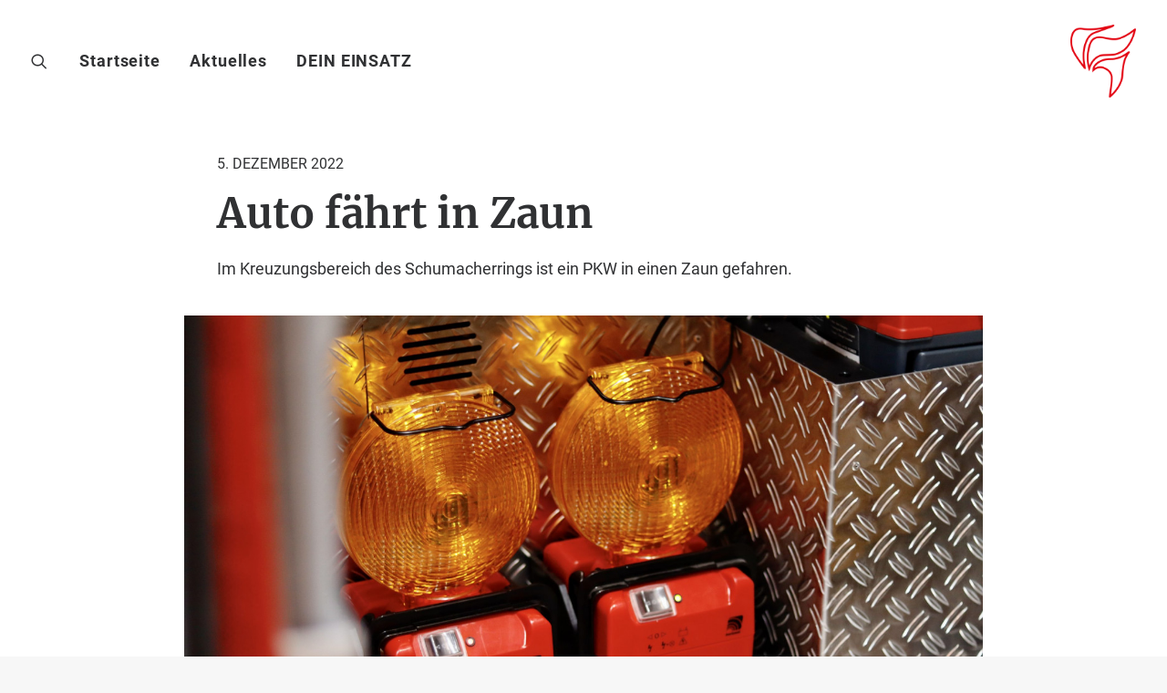

--- FILE ---
content_type: text/html; charset=UTF-8
request_url: https://www.feuerwehr-memmingen.de/einsatzberichte/6854-auto-faehrt-in-zaun/
body_size: 15024
content:
<!DOCTYPE html>
<html class="no-touch" lang="de" xmlns="http://www.w3.org/1999/xhtml">
<head>
<meta http-equiv="Content-Type" content="text/html; charset=UTF-8">
<meta name="viewport" content="width=device-width, initial-scale=1">
<link rel="profile" href="https://gmpg.org/xfn/11">
<link rel="pingback" href="https://www.feuerwehr-memmingen.de/xmlrpc.php">
<title>Auto fährt in Zaun – Feuerwehr Memmingen</title>
<meta name="robots" content="max-snippet:400,max-image-preview:standard,max-video-preview:100" />
<link rel="canonical" href="https://www.feuerwehr-memmingen.de/einsatzberichte/6854-auto-faehrt-in-zaun/" />
<meta name="description" content="Im Kreuzungsbereich des Schumacherrings ist ein PKW in einen Zaun gefahren." />
<meta name="theme-color" content="#e30613" />
<meta property="og:type" content="article" />
<meta property="og:locale" content="de_DE" />
<meta property="og:site_name" content="Feuerwehr Memmingen" />
<meta property="og:title" content="Auto fährt in Zaun" />
<meta property="og:description" content="Im Kreuzungsbereich des Schumacherrings ist ein PKW in einen Zaun gefahren." />
<meta property="og:url" content="https://www.feuerwehr-memmingen.de/einsatzberichte/6854-auto-faehrt-in-zaun/" />
<meta property="og:image" content="https://www.feuerwehr-memmingen.de/wp-content/uploads/2022/04/MG_3716-scaled.jpg" />
<meta property="og:image:width" content="2560" />
<meta property="og:image:height" content="1707" />
<meta property="article:published_time" content="2022-12-05" />
<meta property="article:modified_time" content="2022-12-12" />
<meta property="article:author" content="https://www.facebook.com/Feuerwehr.Memmingen" />
<meta property="article:publisher" content="https://www.facebook.com/Feuerwehr.Memmingen" />
<meta name="twitter:card" content="summary_large_image" />
<meta name="twitter:site" content="@FFMemmingen" />
<meta name="twitter:creator" content="@FFMemmingen" />
<meta name="twitter:title" content="Auto fährt in Zaun" />
<meta name="twitter:description" content="Im Kreuzungsbereich des Schumacherrings ist ein PKW in einen Zaun gefahren." />
<meta name="twitter:image" content="https://www.feuerwehr-memmingen.de/wp-content/uploads/2022/04/MG_3716-scaled.jpg" />
<meta name="google-site-verification" content="HZyKP81-lsbVmMCXqhaFTWRNregbblc4_ZHoF1sPUyQ" />
<script type="application/ld+json">{"@context":"https://schema.org","@graph":[{"@type":"WebSite","@id":"https://www.feuerwehr-memmingen.de/#/schema/WebSite","url":"https://www.feuerwehr-memmingen.de/","name":"Feuerwehr Memmingen","description":"Ehrenamtlich im Einsatz. Seit 1860.","inLanguage":"de","potentialAction":{"@type":"SearchAction","target":{"@type":"EntryPoint","urlTemplate":"https://www.feuerwehr-memmingen.de/search/{search_term_string}/"},"query-input":"required name=search_term_string"},"publisher":{"@type":"Organization","@id":"https://www.feuerwehr-memmingen.de/#/schema/Organization","name":"Feuerwehr Memmingen","url":"https://www.feuerwehr-memmingen.de/","sameAs":["https://www.facebook.com/Feuerwehr.Memmingen/","https://twitter.com/FFMemmingen","https://www.instagram.com/feuerwehr_memmingen/","https://www.youtube.com/channel/UCkuhODfZisKhrWJI075UO3Q","https://sueden.social/@FeuerwehrMemmingen"],"logo":{"@type":"ImageObject","url":"https://www.feuerwehr-memmingen.de/wp-content/uploads/2022/03/cropped-icon.png","contentUrl":"https://www.feuerwehr-memmingen.de/wp-content/uploads/2022/03/cropped-icon.png","width":512,"height":512}}},{"@type":"WebPage","@id":"https://www.feuerwehr-memmingen.de/einsatzberichte/6854-auto-faehrt-in-zaun/","url":"https://www.feuerwehr-memmingen.de/einsatzberichte/6854-auto-faehrt-in-zaun/","name":"Auto fährt in Zaun – Feuerwehr Memmingen","description":"Im Kreuzungsbereich des Schumacherrings ist ein PKW in einen Zaun gefahren.","inLanguage":"de","isPartOf":{"@id":"https://www.feuerwehr-memmingen.de/#/schema/WebSite"},"breadcrumb":{"@type":"BreadcrumbList","@id":"https://www.feuerwehr-memmingen.de/#/schema/BreadcrumbList","itemListElement":[{"@type":"ListItem","position":1,"item":"https://www.feuerwehr-memmingen.de/","name":"Feuerwehr Memmingen"},{"@type":"ListItem","position":2,"item":"https://www.feuerwehr-memmingen.de/einsatzberichte/","name":"Einsatzberichte-Archiv"},{"@type":"ListItem","position":3,"item":"https://www.feuerwehr-memmingen.de/kategorie/neuigkeiten/","name":"Kategorie: Neuigkeiten"},{"@type":"ListItem","position":4,"name":"Auto fährt in Zaun"}]},"potentialAction":{"@type":"ReadAction","target":"https://www.feuerwehr-memmingen.de/einsatzberichte/6854-auto-faehrt-in-zaun/"},"datePublished":"2022-12-05","dateModified":"2022-12-12","author":{"@type":"Person","@id":"https://www.feuerwehr-memmingen.de/#/schema/Person/e3e054f7961185e26033a0c5ee44578b","name":"Einsatz-Bot"}}]}</script>
<link rel='dns-prefetch' href='//www.feuerwehr-memmingen.de' />
<link rel="alternate" type="application/rss+xml" title="Freiwillige Feuerwehr Memmingen &raquo; Feed" href="https://www.feuerwehr-memmingen.de/feed/" />
<link rel="alternate" type="application/rss+xml" title="Freiwillige Feuerwehr Memmingen &raquo; Kommentar-Feed" href="https://www.feuerwehr-memmingen.de/comments/feed/" />
<style id='wp-img-auto-sizes-contain-inline-css' type='text/css'>
img:is([sizes=auto i],[sizes^="auto," i]){contain-intrinsic-size:3000px 1500px}
/*# sourceURL=wp-img-auto-sizes-contain-inline-css */
</style>
<style id='classic-theme-styles-inline-css' type='text/css'>
/*! This file is auto-generated */
.wp-block-button__link{color:#fff;background-color:#32373c;border-radius:9999px;box-shadow:none;text-decoration:none;padding:calc(.667em + 2px) calc(1.333em + 2px);font-size:1.125em}.wp-block-file__button{background:#32373c;color:#fff;text-decoration:none}
/*# sourceURL=/wp-includes/css/classic-themes.min.css */
</style>
<link rel='stylesheet' id='uncode-privacy-css' href='https://www.feuerwehr-memmingen.de/wp-content/plugins/uncode-privacy/assets/css/uncode-privacy-public.css?ver=2.2.7' type='text/css' media='all' />
<link rel='stylesheet' id='einsatzverwaltung-font-awesome-css' href='https://www.feuerwehr-memmingen.de/wp-content/plugins/einsatzverwaltung/font-awesome/css/fontawesome.min.css?ver=6.2.1' type='text/css' media='all' />
<link rel='stylesheet' id='einsatzverwaltung-font-awesome-solid-css' href='https://www.feuerwehr-memmingen.de/wp-content/plugins/einsatzverwaltung/font-awesome/css/solid.min.css?ver=6.2.1' type='text/css' media='all' />
<link rel='stylesheet' id='einsatzverwaltung-frontend-css' href='https://www.feuerwehr-memmingen.de/wp-content/plugins/einsatzverwaltung/css/style-frontend.css?ver=1.12.0' type='text/css' media='all' />
<style id='einsatzverwaltung-frontend-inline-css' type='text/css'>
.einsatzverwaltung-reportlist tr.report:nth-child(even) { background-color: #eee; }
/*# sourceURL=einsatzverwaltung-frontend-inline-css */
</style>
<link rel='stylesheet' id='uncode-style-css' href='https://www.feuerwehr-memmingen.de/wp-content/themes/uncode/library/css/style.css?ver=2.9.3.3' type='text/css' media='all' />
<style id='uncode-style-inline-css' type='text/css'>

@media (max-width: 959px) { .navbar-brand > * { height: 60px !important;}}
@media (min-width: 960px) { .limit-width { max-width: 1200px; margin: auto;}}
body.menu-custom-padding .col-lg-0.logo-container, body.menu-custom-padding .col-lg-2.logo-container, body.menu-custom-padding .col-lg-12 .logo-container, body.menu-custom-padding .col-lg-4.logo-container { padding-top: 27px; padding-bottom: 27px; }
body.menu-custom-padding .col-lg-0.logo-container.shrinked, body.menu-custom-padding .col-lg-2.logo-container.shrinked, body.menu-custom-padding .col-lg-12 .logo-container.shrinked, body.menu-custom-padding .col-lg-4.logo-container.shrinked { padding-top: 18px; padding-bottom: 18px; }
@media (max-width: 959px) { body.menu-custom-padding .menu-container .logo-container { padding-top: 18px !important; padding-bottom: 18px !important; } }
#changer-back-color { transition: background-color 1000ms cubic-bezier(0.25, 1, 0.5, 1) !important; } #changer-back-color > div { transition: opacity 1000ms cubic-bezier(0.25, 1, 0.5, 1) !important; } body.bg-changer-init.disable-hover .main-wrapper .style-light,  body.bg-changer-init.disable-hover .main-wrapper .style-light h1,  body.bg-changer-init.disable-hover .main-wrapper .style-light h2, body.bg-changer-init.disable-hover .main-wrapper .style-light h3, body.bg-changer-init.disable-hover .main-wrapper .style-light h4, body.bg-changer-init.disable-hover .main-wrapper .style-light h5, body.bg-changer-init.disable-hover .main-wrapper .style-light h6, body.bg-changer-init.disable-hover .main-wrapper .style-light a, body.bg-changer-init.disable-hover .main-wrapper .style-dark, body.bg-changer-init.disable-hover .main-wrapper .style-dark h1, body.bg-changer-init.disable-hover .main-wrapper .style-dark h2, body.bg-changer-init.disable-hover .main-wrapper .style-dark h3, body.bg-changer-init.disable-hover .main-wrapper .style-dark h4, body.bg-changer-init.disable-hover .main-wrapper .style-dark h5, body.bg-changer-init.disable-hover .main-wrapper .style-dark h6, body.bg-changer-init.disable-hover .main-wrapper .style-dark a { transition: color 1000ms cubic-bezier(0.25, 1, 0.5, 1) !important; }
/*# sourceURL=uncode-style-inline-css */
</style>
<link rel='stylesheet' id='uncode-icons-css' href='https://www.feuerwehr-memmingen.de/wp-content/themes/uncode/library/css/uncode-icons.css?ver=2.9.3.3' type='text/css' media='all' />
<link rel='stylesheet' id='uncode-custom-style-css' href='https://www.feuerwehr-memmingen.de/wp-content/themes/uncode/library/css/style-custom.css?ver=2.9.3.3' type='text/css' media='all' />
<style id='uncode-custom-style-inline-css' type='text/css'>
.mt-0, .fontsize-counter {margin-top:0 !important;}.counter-suffix {padding-left:10px;}.icon-text-align-middle .icon-box-content {vertical-align:middle;}.ilightbox-title { font-size:18px !important; font-weight:bold;}.ilightbox-caption {font-size:16px !important;}.ilightbox-image {max-height:95% !important;max-width:95% !important;display:block;margin:auto !important;}.crisp-image img, .crisp-image .background-element .background-inner {image-rendering:optimizequality;image-rendering:-webkit-optimize-contrast;image-rendering:optimize-contrast;}body.single-einsatz article.einsatz .post-content .row-container:last-of-type {display:none;}body.single-einsatz article.einsatz .post-content .row-container:first-of-type hr {display:none;}.tmb-no-bg.tmb .t-entry-text .t-entry-text-tc {padding-top:15px;}article.post .post-content a {text-decoration:underline;}article.post .post-content a:hover, article.post .post-content a:active,article.post .post-content a:focus,article.post .post-content a:focus-visible {text-decoration:underline;text-decoration-style:dotted;}.mowas .widgettitle {display:none;}.mowas ul {list-style-type:none !important;}.t-entry-meta.t-entry-type {display:none;}.t-entry-member-social .fa {font-size:2em;}@media (max-width:959px) {body.menu-mobile-centered .main-menu-container ul.menu-smart li.menu-item > a {padding-top:10px !important;padding-bottom:10px !important;}}@media print {@page {size:a3;margin:2.5cm;}p {color:#000;}}.blob {display:inline-block;position:relative;vertical-align:baseline;background:#e30613;border-radius:50%;margin:auto 25px;height:10px;width:10px;top:-5px;box-shadow:0 0 0 0 rgba(227, 6, 19, 1);transform:scale(1);animation:pulse 2s infinite;}@keyframes pulse {0% {transform:scale(0.9);box-shadow:0 0 0 0 rgba(227, 6, 19, 0.7);}70% {transform:scale(1);box-shadow:0 0 0 20px rgba(227, 6, 19, 0);}100% {transform:scale(0.8);box-shadow:0 0 0 0 rgba(227, 6, 19, 0);}}.floating-sidebar {position:fixed;right:0;top:50vh;z-index:1000;transform:translateY(-50%);display:flex;flex-direction:column;align-items:flex-end;}.uncode-close-offcanvas-mobile {display:none;}.im-einsatz .headings-style, .im-einsatz h1, .im-einsatz h2, .im-einsatz h3, .im-einsatz h4, .im-einsatz h5, .im-einsatz h6, .im-einsatz .heading-text > p, .im-einsatz .tmb .t-entry .t-entry-cat, .im-einsatz .tmb .t-entry .t-entry-title, .im-einsatz .tmb .t-entry .t-entry-table-typography, .im-einsatz .vc_pie_chart .vc_pie_chart_value, .im-einsatz ul.dwls_search_results .daves-wordpress-live-search_title .search-title {font-family:'Montserrat', 'Arial Black', 'Arial Bold', Arial, sans-serif !important;}
/*# sourceURL=uncode-custom-style-inline-css */
</style>
<link rel='stylesheet' id='child-style-css' href='https://www.feuerwehr-memmingen.de/wp-content/themes/uncode-child/style.css' type='text/css' media='all' />
<script type="text/javascript" src="https://www.feuerwehr-memmingen.de/wp-content/plugins/einsatzverwaltung/js/reportlist.js?ver=6.9" id="einsatzverwaltung-reportlist-js"></script>
<script type="text/javascript" src="/wp-content/themes/uncode/library/js/ai-uncode.min.js" id="uncodeAI" data-async='true' data-home="/" data-path="/" data-breakpoints-images="258,516,720,1032,1440,2064,2880" id="ai-uncode-js"></script>
<script type="text/javascript" id="uncode-init-js-extra">
/* <![CDATA[ */
var SiteParameters = {"days":"days","hours":"hours","minutes":"minutes","seconds":"seconds","constant_scroll":"on","scroll_speed":"4","parallax_factor":"0.25","loading":"Loading\u2026","slide_name":"slide","slide_footer":"footer","ajax_url":"https://www.feuerwehr-memmingen.de/wp-admin/admin-ajax.php","nonce_adaptive_images":"c17bab8876","nonce_srcset_async":"548149ea07","enable_debug":"","block_mobile_videos":"","is_frontend_editor":"","main_width":["1200","px"],"mobile_parallax_allowed":"","listen_for_screen_update":"1","wireframes_plugin_active":"1","sticky_elements":"off","resize_quality":"90","register_metadata":"","bg_changer_time":"1000","update_wc_fragments":"1","optimize_shortpixel_image":"","menu_mobile_offcanvas_gap":"45","custom_cursor_selector":"[href], .trigger-overlay, .owl-next, .owl-prev, .owl-dot, input[type=\"submit\"], input[type=\"checkbox\"], button[type=\"submit\"], a[class^=\"ilightbox\"], .ilightbox-thumbnail, .ilightbox-prev, .ilightbox-next, .overlay-close, .unmodal-close, .qty-inset \u003E span, .share-button li, .uncode-post-titles .tmb.tmb-click-area, .btn-link, .tmb-click-row .t-inside, .lg-outer button, .lg-thumb img, a[data-lbox], .uncode-close-offcanvas-overlay, .uncode-nav-next, .uncode-nav-prev, .uncode-nav-index","mobile_parallax_animation":"","lbox_enhanced":"","native_media_player":"1","vimeoPlayerParams":"?autoplay=0","ajax_filter_key_search":"key","ajax_filter_key_unfilter":"unfilter","index_pagination_disable_scroll":"","index_pagination_scroll_to":"","uncode_wc_popup_cart_qty":"","disable_hover_hack":"","uncode_nocookie":"","menuHideOnClick":"1","smoothScroll":"off","smoothScrollDisableHover":"","smoothScrollQuery":"960","uncode_force_onepage_dots":"","uncode_smooth_scroll_safe":"","uncode_lb_add_galleries":", .gallery","uncode_lb_add_items":", .gallery .gallery-item a","uncode_prev_label":"Previous","uncode_next_label":"Next","uncode_slide_label":"Slide","uncode_share_label":"Share on %","uncode_has_ligatures":"","uncode_is_accessible":"","uncode_adaptive":"1","ai_breakpoints":"258,516,720,1032,1440,2064,2880","uncode_adaptive_async":"1","uncode_limit_width":"1200px"};
//# sourceURL=uncode-init-js-extra
/* ]]> */
</script>
<script type="text/javascript" src="https://www.feuerwehr-memmingen.de/wp-content/themes/uncode/library/js/init.min.js?ver=2.9.3.3" id="uncode-init-js"></script>
<script></script><link rel="https://api.w.org/" href="https://www.feuerwehr-memmingen.de/wp-json/" /><link rel="alternate" title="JSON" type="application/json" href="https://www.feuerwehr-memmingen.de/wp-json/wp/v2/einsatz/6854" /><link rel="EditURI" type="application/rsd+xml" title="RSD" href="https://www.feuerwehr-memmingen.de/xmlrpc.php?rsd" />
<link rel="icon" href="https://www.feuerwehr-memmingen.de/wp-content/uploads/2022/03/cropped-icon-32x32.png" sizes="32x32" />
<link rel="icon" href="https://www.feuerwehr-memmingen.de/wp-content/uploads/2022/03/cropped-icon-192x192.png" sizes="192x192" />
<link rel="apple-touch-icon" href="https://www.feuerwehr-memmingen.de/wp-content/uploads/2022/03/cropped-icon-180x180.png" />
<meta name="msapplication-TileImage" content="https://www.feuerwehr-memmingen.de/wp-content/uploads/2022/03/cropped-icon-270x270.png" />
<noscript><style> .wpb_animate_when_almost_visible { opacity: 1; }</style></noscript><style id='global-styles-inline-css' type='text/css'>
:root{--wp--preset--aspect-ratio--square: 1;--wp--preset--aspect-ratio--4-3: 4/3;--wp--preset--aspect-ratio--3-4: 3/4;--wp--preset--aspect-ratio--3-2: 3/2;--wp--preset--aspect-ratio--2-3: 2/3;--wp--preset--aspect-ratio--16-9: 16/9;--wp--preset--aspect-ratio--9-16: 9/16;--wp--preset--color--black: #000000;--wp--preset--color--cyan-bluish-gray: #abb8c3;--wp--preset--color--white: #ffffff;--wp--preset--color--pale-pink: #f78da7;--wp--preset--color--vivid-red: #cf2e2e;--wp--preset--color--luminous-vivid-orange: #ff6900;--wp--preset--color--luminous-vivid-amber: #fcb900;--wp--preset--color--light-green-cyan: #7bdcb5;--wp--preset--color--vivid-green-cyan: #00d084;--wp--preset--color--pale-cyan-blue: #8ed1fc;--wp--preset--color--vivid-cyan-blue: #0693e3;--wp--preset--color--vivid-purple: #9b51e0;--wp--preset--gradient--vivid-cyan-blue-to-vivid-purple: linear-gradient(135deg,rgb(6,147,227) 0%,rgb(155,81,224) 100%);--wp--preset--gradient--light-green-cyan-to-vivid-green-cyan: linear-gradient(135deg,rgb(122,220,180) 0%,rgb(0,208,130) 100%);--wp--preset--gradient--luminous-vivid-amber-to-luminous-vivid-orange: linear-gradient(135deg,rgb(252,185,0) 0%,rgb(255,105,0) 100%);--wp--preset--gradient--luminous-vivid-orange-to-vivid-red: linear-gradient(135deg,rgb(255,105,0) 0%,rgb(207,46,46) 100%);--wp--preset--gradient--very-light-gray-to-cyan-bluish-gray: linear-gradient(135deg,rgb(238,238,238) 0%,rgb(169,184,195) 100%);--wp--preset--gradient--cool-to-warm-spectrum: linear-gradient(135deg,rgb(74,234,220) 0%,rgb(151,120,209) 20%,rgb(207,42,186) 40%,rgb(238,44,130) 60%,rgb(251,105,98) 80%,rgb(254,248,76) 100%);--wp--preset--gradient--blush-light-purple: linear-gradient(135deg,rgb(255,206,236) 0%,rgb(152,150,240) 100%);--wp--preset--gradient--blush-bordeaux: linear-gradient(135deg,rgb(254,205,165) 0%,rgb(254,45,45) 50%,rgb(107,0,62) 100%);--wp--preset--gradient--luminous-dusk: linear-gradient(135deg,rgb(255,203,112) 0%,rgb(199,81,192) 50%,rgb(65,88,208) 100%);--wp--preset--gradient--pale-ocean: linear-gradient(135deg,rgb(255,245,203) 0%,rgb(182,227,212) 50%,rgb(51,167,181) 100%);--wp--preset--gradient--electric-grass: linear-gradient(135deg,rgb(202,248,128) 0%,rgb(113,206,126) 100%);--wp--preset--gradient--midnight: linear-gradient(135deg,rgb(2,3,129) 0%,rgb(40,116,252) 100%);--wp--preset--font-size--small: 13px;--wp--preset--font-size--medium: 20px;--wp--preset--font-size--large: 36px;--wp--preset--font-size--x-large: 42px;--wp--preset--spacing--20: 0.44rem;--wp--preset--spacing--30: 0.67rem;--wp--preset--spacing--40: 1rem;--wp--preset--spacing--50: 1.5rem;--wp--preset--spacing--60: 2.25rem;--wp--preset--spacing--70: 3.38rem;--wp--preset--spacing--80: 5.06rem;--wp--preset--shadow--natural: 6px 6px 9px rgba(0, 0, 0, 0.2);--wp--preset--shadow--deep: 12px 12px 50px rgba(0, 0, 0, 0.4);--wp--preset--shadow--sharp: 6px 6px 0px rgba(0, 0, 0, 0.2);--wp--preset--shadow--outlined: 6px 6px 0px -3px rgb(255, 255, 255), 6px 6px rgb(0, 0, 0);--wp--preset--shadow--crisp: 6px 6px 0px rgb(0, 0, 0);}:where(.is-layout-flex){gap: 0.5em;}:where(.is-layout-grid){gap: 0.5em;}body .is-layout-flex{display: flex;}.is-layout-flex{flex-wrap: wrap;align-items: center;}.is-layout-flex > :is(*, div){margin: 0;}body .is-layout-grid{display: grid;}.is-layout-grid > :is(*, div){margin: 0;}:where(.wp-block-columns.is-layout-flex){gap: 2em;}:where(.wp-block-columns.is-layout-grid){gap: 2em;}:where(.wp-block-post-template.is-layout-flex){gap: 1.25em;}:where(.wp-block-post-template.is-layout-grid){gap: 1.25em;}.has-black-color{color: var(--wp--preset--color--black) !important;}.has-cyan-bluish-gray-color{color: var(--wp--preset--color--cyan-bluish-gray) !important;}.has-white-color{color: var(--wp--preset--color--white) !important;}.has-pale-pink-color{color: var(--wp--preset--color--pale-pink) !important;}.has-vivid-red-color{color: var(--wp--preset--color--vivid-red) !important;}.has-luminous-vivid-orange-color{color: var(--wp--preset--color--luminous-vivid-orange) !important;}.has-luminous-vivid-amber-color{color: var(--wp--preset--color--luminous-vivid-amber) !important;}.has-light-green-cyan-color{color: var(--wp--preset--color--light-green-cyan) !important;}.has-vivid-green-cyan-color{color: var(--wp--preset--color--vivid-green-cyan) !important;}.has-pale-cyan-blue-color{color: var(--wp--preset--color--pale-cyan-blue) !important;}.has-vivid-cyan-blue-color{color: var(--wp--preset--color--vivid-cyan-blue) !important;}.has-vivid-purple-color{color: var(--wp--preset--color--vivid-purple) !important;}.has-black-background-color{background-color: var(--wp--preset--color--black) !important;}.has-cyan-bluish-gray-background-color{background-color: var(--wp--preset--color--cyan-bluish-gray) !important;}.has-white-background-color{background-color: var(--wp--preset--color--white) !important;}.has-pale-pink-background-color{background-color: var(--wp--preset--color--pale-pink) !important;}.has-vivid-red-background-color{background-color: var(--wp--preset--color--vivid-red) !important;}.has-luminous-vivid-orange-background-color{background-color: var(--wp--preset--color--luminous-vivid-orange) !important;}.has-luminous-vivid-amber-background-color{background-color: var(--wp--preset--color--luminous-vivid-amber) !important;}.has-light-green-cyan-background-color{background-color: var(--wp--preset--color--light-green-cyan) !important;}.has-vivid-green-cyan-background-color{background-color: var(--wp--preset--color--vivid-green-cyan) !important;}.has-pale-cyan-blue-background-color{background-color: var(--wp--preset--color--pale-cyan-blue) !important;}.has-vivid-cyan-blue-background-color{background-color: var(--wp--preset--color--vivid-cyan-blue) !important;}.has-vivid-purple-background-color{background-color: var(--wp--preset--color--vivid-purple) !important;}.has-black-border-color{border-color: var(--wp--preset--color--black) !important;}.has-cyan-bluish-gray-border-color{border-color: var(--wp--preset--color--cyan-bluish-gray) !important;}.has-white-border-color{border-color: var(--wp--preset--color--white) !important;}.has-pale-pink-border-color{border-color: var(--wp--preset--color--pale-pink) !important;}.has-vivid-red-border-color{border-color: var(--wp--preset--color--vivid-red) !important;}.has-luminous-vivid-orange-border-color{border-color: var(--wp--preset--color--luminous-vivid-orange) !important;}.has-luminous-vivid-amber-border-color{border-color: var(--wp--preset--color--luminous-vivid-amber) !important;}.has-light-green-cyan-border-color{border-color: var(--wp--preset--color--light-green-cyan) !important;}.has-vivid-green-cyan-border-color{border-color: var(--wp--preset--color--vivid-green-cyan) !important;}.has-pale-cyan-blue-border-color{border-color: var(--wp--preset--color--pale-cyan-blue) !important;}.has-vivid-cyan-blue-border-color{border-color: var(--wp--preset--color--vivid-cyan-blue) !important;}.has-vivid-purple-border-color{border-color: var(--wp--preset--color--vivid-purple) !important;}.has-vivid-cyan-blue-to-vivid-purple-gradient-background{background: var(--wp--preset--gradient--vivid-cyan-blue-to-vivid-purple) !important;}.has-light-green-cyan-to-vivid-green-cyan-gradient-background{background: var(--wp--preset--gradient--light-green-cyan-to-vivid-green-cyan) !important;}.has-luminous-vivid-amber-to-luminous-vivid-orange-gradient-background{background: var(--wp--preset--gradient--luminous-vivid-amber-to-luminous-vivid-orange) !important;}.has-luminous-vivid-orange-to-vivid-red-gradient-background{background: var(--wp--preset--gradient--luminous-vivid-orange-to-vivid-red) !important;}.has-very-light-gray-to-cyan-bluish-gray-gradient-background{background: var(--wp--preset--gradient--very-light-gray-to-cyan-bluish-gray) !important;}.has-cool-to-warm-spectrum-gradient-background{background: var(--wp--preset--gradient--cool-to-warm-spectrum) !important;}.has-blush-light-purple-gradient-background{background: var(--wp--preset--gradient--blush-light-purple) !important;}.has-blush-bordeaux-gradient-background{background: var(--wp--preset--gradient--blush-bordeaux) !important;}.has-luminous-dusk-gradient-background{background: var(--wp--preset--gradient--luminous-dusk) !important;}.has-pale-ocean-gradient-background{background: var(--wp--preset--gradient--pale-ocean) !important;}.has-electric-grass-gradient-background{background: var(--wp--preset--gradient--electric-grass) !important;}.has-midnight-gradient-background{background: var(--wp--preset--gradient--midnight) !important;}.has-small-font-size{font-size: var(--wp--preset--font-size--small) !important;}.has-medium-font-size{font-size: var(--wp--preset--font-size--medium) !important;}.has-large-font-size{font-size: var(--wp--preset--font-size--large) !important;}.has-x-large-font-size{font-size: var(--wp--preset--font-size--x-large) !important;}
/*# sourceURL=global-styles-inline-css */
</style>
</head>
<body class="wp-singular einsatz-template-default single single-einsatz postid-6854 wp-theme-uncode wp-child-theme-uncode-child  style-color-lxmt-bg group-blog hormenu-position-right megamenu-full-submenu hmenu hmenu-position-right header-full-width main-center-align menu-mobile-transparent menu-custom-padding textual-accent-color menu-sticky-mobile menu-mobile-centered mobile-parallax-not-allowed ilb-no-bounce unreg adaptive-images-async qw-body-scroll-disabled no-qty-fx wpb-js-composer js-comp-ver-8.4.1 vc_responsive" data-border="0">

			<div id="vh_layout_help"></div><div class="body-borders" data-border="0"><div class="top-border body-border-shadow"></div><div class="right-border body-border-shadow"></div><div class="bottom-border body-border-shadow"></div><div class="left-border body-border-shadow"></div><div class="top-border style-light-bg"></div><div class="right-border style-light-bg"></div><div class="bottom-border style-light-bg"></div><div class="left-border style-light-bg"></div></div>	<div class="box-wrapper">
		<div class="box-container">
		<script type="text/javascript" id="initBox">UNCODE.initBox();</script>
		<div class="menu-wrapper menu-sticky-mobile menu-no-arrows">
													
													<header id="masthead" class="navbar menu-primary menu-light submenu-dark menu-transparent menu-add-padding style-light-original single-h-padding menu-absolute menu-with-logo">
														<div class="menu-container style-color-xsdn-bg menu-no-borders" role="navigation">
															<div class="row-menu">
																<div class="row-menu-inner">
																	<div id="logo-container-mobile" class="col-lg-0 logo-container middle">
																		<div id="main-logo" class="navbar-header style-light">
																			<a href="https://www.feuerwehr-memmingen.de/" class="navbar-brand" data-padding-shrink ="18" data-minheight="20" aria-label="Freiwillige Feuerwehr Memmingen"><div class="logo-image main-logo  logo-light" data-maxheight="80" style="height: 80px;"><img decoding="async" src="https://www.feuerwehr-memmingen.de/wp-content/uploads/2022/03/flammen_light.png" alt="Flammen" width="200" height="222" class="img-responsive" /></div><div class="logo-image main-logo  logo-dark" data-maxheight="80" style="height: 80px;display:none;"><img decoding="async" src="https://www.feuerwehr-memmingen.de/wp-content/uploads/2022/03/flammen_dark.png" alt="Flammen" width="200" height="222" class="img-responsive" /></div></a>
																		</div>
																		<div class="mmb-container"><div class="mobile-additional-icons"></div><div class="mobile-menu-button mobile-menu-button-light lines-button"><span class="lines"><span></span></span></div></div>
																	</div>
																	<div class="col-lg-12 main-menu-container middle">
																		<div class="menu-horizontal ">
																			<div class="menu-horizontal-inner">
																				<div class="nav navbar-nav navbar-main navbar-nav-first"><ul id="menu-header" class="menu-primary-inner menu-smart sm" role="menu"><li role="menuitem"  id="menu-item-1507" class="menu-item menu-item-type-post_type menu-item-object-page menu-item-home menu-item-1507 menu-item-link"><a title="Über uns" href="https://www.feuerwehr-memmingen.de/">Startseite<i class="fa fa-angle-right fa-dropdown"></i></a></li>
<li role="menuitem"  id="menu-item-1506" class="menu-item menu-item-type-post_type menu-item-object-page menu-item-1506 menu-item-link"><a title="Aktuelle Nachrichten" href="https://www.feuerwehr-memmingen.de/aktuelles/">Aktuelles<i class="fa fa-angle-right fa-dropdown"></i></a></li>
<li role="menuitem"  id="menu-item-13841" class="menu-item menu-item-type-post_type menu-item-object-page menu-item-13841 menu-item-link"><a href="https://www.feuerwehr-memmingen.de/dein-einsatz/">DEIN EINSATZ<i class="fa fa-angle-right fa-dropdown"></i></a></li>
</ul></div><div class="uncode-close-offcanvas-mobile lines-button close navbar-mobile-el"><span class="lines"></span></div><div class="nav navbar-nav navbar-nav-last navbar-extra-icons"><ul class="menu-smart sm menu-icons menu-smart-social" role="menu"><li role="menuitem" class="menu-item-link search-icon style-light dropdown "><a href="#" class="trigger-overlay search-icon" role="button" data-area="search" data-container="box-container" aria-label="Suche">
													<i class="fa fa-search3"></i><span class="desktop-hidden"><span>Suche</span></span><i class="fa fa-angle-down fa-dropdown desktop-hidden"></i>
													</a><ul role="menu" class="drop-menu desktop-hidden">
														<li role="menuitem">
															<form class="search" method="get" action="https://www.feuerwehr-memmingen.de/">
																<input type="search" class="search-field no-livesearch" placeholder="Suche..." value="" name="s" title="Suche..." /></form>
														</li>
													</ul></li></ul></div></div>
																		</div>
																	</div>
																</div>
															</div></div>
													</header>
												</div>			<script type="text/javascript" id="fixMenuHeight">UNCODE.fixMenuHeight();</script>
						<div class="main-wrapper">
				<div class="main-container">
					<div class="page-wrapper" role="main">
						<div class="sections-container" id="sections-container">
<div id="page-header"><div class="header-wrapper header-uncode-block">
									<div data-parent="true" class="vc_row style-color-xsdn-bg row-container" id="row-unique-0"><div class="row single-top-padding no-bottom-padding no-h-padding limit-width row-parent row-header"><div class="wpb_row row-inner"><div class="wpb_column pos-top pos-center align_left column_parent col-lg-12 half-internal-gutter"><div class="uncol style-light"  ><div class="uncoltable"><div class="uncell" ><div class="uncont single-block-padding col-custom-width style-color-xsdn-bg" style=" max-width:876px;" ><div class="uncode-info-box  h6 text-uppercase" ><span class="date-info">5. Dezember 2022</span></div><div class="vc_custom_heading_wrap "><div class="heading-text el-text" ><h1 class="h2" ><span>Auto fährt in Zaun</span></h1></div><div class="clear"></div></div><div class="uncode_text_column text-lead" ><p>Im Kreuzungsbereich des Schumacherrings ist ein PKW in einen Zaun gefahren.</p>
</div></div></div></div></div></div><script id="script-row-unique-0" data-row="script-row-unique-0" type="text/javascript" class="vc_controls">UNCODE.initRow(document.getElementById("row-unique-0"));</script></div></div></div><div data-parent="true" class="vc_row style-color-xsdn-bg row-container" id="row-unique-1"><div class="row no-top-padding single-bottom-padding no-h-padding limit-width row-parent row-header"><div class="wpb_row row-inner"><div class="wpb_column pos-top pos-center align_left column_parent col-lg-12 single-internal-gutter"><div class="uncol style-light"  ><div class="uncoltable"><div class="uncell" ><div class="uncont no-block-padding col-custom-width style-color-xsdn-bg" style=" max-width:876px;" ><div class="uncode-single-media  text-left"><div class="single-wrapper" style="max-width: 100%;"><div class="uncode-single-media-wrapper single-advanced"><div class="tmb tmb-light tmb-overlay-text-left tmb-image-anim-magnetic  tmb-img-ratio tmb-media-first tmb-media-last tmb-content-overlay tmb-no-bg" ><div class="t-inside" ><div class="t-entry-visual"><div class="t-entry-visual-tc"><div class="t-entry-visual-cont"><div class="dummy" style="padding-top: 66.7%;"></div><a  class="inactive-link pushed"><div class="t-entry-visual-overlay"><div class="t-entry-visual-overlay-in style-dark-bg" style="opacity: 0.5;"></div></div><img decoding="async" class="adaptive-async wp-image-4039" src="https://www.feuerwehr-memmingen.de/wp-content/uploads/2022/04/MG_3716-scaled-uai-258x172.jpg" width="258" height="172" alt="" data-uniqueid="4039-204403" data-guid="https://www.feuerwehr-memmingen.de/wp-content/uploads/2022/04/MG_3716-scaled.jpg" data-path="2022/04/MG_3716-scaled.jpg" data-width="2560" data-height="1707" data-singlew="12" data-singleh="8" data-crop="1" data-fixed="" /></a></div>
					</div>
				</div></div></div></div></div></div><div  class="vertical-text vertical-text--noflip vertical-text--right vertical-text--bottom shift_right_x_neg_quad half-block-top-padding z_index_1"><em>Symbolbild</em>

&nbsp;

</div></div></div></div></div></div><script id="script-row-unique-1" data-row="script-row-unique-1" type="text/javascript" class="vc_controls">UNCODE.initRow(document.getElementById("row-unique-1"));</script></div></div></div></div></div><script type="text/javascript">UNCODE.initHeader();</script><article id="post-6854" class="page-body style-light-bg post-6854 einsatz type-einsatz status-publish has-post-thumbnail hentry category-neuigkeiten einsatzart-verkehrsunfall fahrzeug-fl-mm-40-2 exteinsatzmittel-rettungsdienst exteinsatzmittel-polizei">
          <div class="post-wrapper">
          	<div class="post-body"><div class="post-content un-no-sidebar-layout"><div data-parent="true" class="vc_row row-container" id="row-unique-2"><div class="row no-top-padding single-bottom-padding single-h-padding limit-width row-parent"><div class="wpb_row row-inner"><div class="wpb_column pos-top pos-center align_left column_parent col-lg-12 single-internal-gutter"><div class="uncol style-light"  ><div class="uncoltable"><div class="uncell" ><div class="uncont no-block-padding col-custom-width" style=" max-width:804px;" ><div class="uncode_text_column text-lead" ></div></div></div></div></div></div><script id="script-row-unique-2" data-row="script-row-unique-2" type="text/javascript" class="vc_controls">UNCODE.initRow(document.getElementById("row-unique-2"));</script></div></div></div><div data-parent="true" class="vc_row row-container" id="row-unique-3"><div class="row single-top-padding quad-bottom-padding single-h-padding limit-width row-parent"><div class="wpb_row row-inner"><div class="wpb_column pos-top pos-center align_left column_parent col-lg-12 single-internal-gutter"><div class="uncol style-light"  ><div class="uncoltable"><div class="uncell no-block-padding" ><div class="uncont" ><div id="gallery" class="justified-system grid-general-light">
		
	
	<div class="justified-wrapper single-gutter" >
		<div class="justified-fixer">							<div class="justified-container justified-gallery justified-layout style-masonry" data-gutter="single-gutter" data-row-height="290" data-max-row-height="390" data-last-row="center">
			</div>
			</div>		</div>

	
	
	
</div>

</div></div></div></div></div><script id="script-row-unique-3" data-row="script-row-unique-3" type="text/javascript" class="vc_controls">UNCODE.initRow(document.getElementById("row-unique-3"));</script></div></div></div>
<div class="row-container">
		  					<div class="row row-parent style-light limit-width no-top-padding double-bottom-padding">
									<p><b>Datum:</b> 5. Dezember 2022 um 19:32 Uhr<br /><b>Einsatzart:</b> Technische Hilfeleistung &gt; Verkehrsunfall<br /><b>Einsatzort:</b> Schumacherring<br /><b>Fahrzeuge:</b> <a href="https://www.feuerwehr-memmingen.de/fuhrpark/" title="Mehr Informationen zu Hilfeleistungslöschgruppenfahrzeug 40-2">Hilfeleistungslöschgruppenfahrzeug 40-2</a><br /><b>Weitere Kr&auml;fte:</b> <a href="https://www.stmi.bayern.de/sus/rettungswesen" title="Mehr Informationen zu Rettungsdienst" target="_self">Rettungsdienst</a>, <a href="https://www.polizei.bayern.de" title="Mehr Informationen zu Polizei" target="_self">Polizei</a></p>
<hr>
<h3>Einsatzbericht:</h3>
								</div>
							</div></div><div class="post-after row-container"><div data-parent="true" class="vc_row style-color-lxmt-bg row-container" id="row-unique-4"><div class="row col-half-gutter double-top-padding double-bottom-padding single-h-padding limit-width row-parent"><div class="wpb_row row-inner"><div class="wpb_column pos-top pos-center align_center column_parent col-lg-12 single-internal-gutter"><div class="uncol style-light"  ><div class="uncoltable"><div class="uncell no-block-padding" ><div class="uncont" ><div class="vc_custom_heading_wrap "><div class="heading-text el-text" ><h3 class="h3" ><span>Weitere Einsätze</span></h3></div><div class="clear"></div></div><div class="owl-carousel-wrapper carousel-animation-first" >
													<div class="owl-carousel-container owl-carousel-loading single-gutter" >												<div id="index-others" class="owl-carousel owl-element owl-height-auto" data-loop="true" data-navmobile="false" data-navspeed="400" data-autoplay="true" data-timeout="10000" data-stagepadding="0" data-lg="3" data-md="2" data-sm="1" data-vp-height="false">			<div class="tmb tmb-carousel atc-typography-inherit tmb-iso-h33 tmb-light tmb-text-showed tmb-overlay-showed tmb-overlay-bottom tmb-overlay-text-left tmb-image-anim  grid-cat-59 grid-cat-61 grid-cat-94 tmb-no-double-tap tmb-id-15761 tmb-img-ratio tmb-media-first tmb-media-last tmb-content-overlay" ><div class="t-inside style-color-xsdn-bg animate_when_almost_visible left-t-right" ><div class="t-entry-visual"><div class="t-entry-visual-tc"><div class="t-entry-visual-cont"><div class="dummy" style="padding-top: 100%;"></div><a href="https://www.feuerwehr-memmingen.de/einsatzberichte/15761-patientenrettung-mittels-drehleiter/"  class="pushed" target="_self" data-lb-index="0"><div class="t-entry-visual-overlay"><div class="t-entry-visual-overlay-in style-color-wayh-bg" style="opacity: 0.5;"></div></div><div class="t-overlay-wrap"><div class="t-overlay-inner">
														<div class="t-overlay-content">
															<div class="t-overlay-text single-block-padding"><div class="t-entry"><p class="t-entry-meta"><span class="t-entry-date">25. Januar 2026</span></p><h4 class="t-entry-title h5 title-scale">Patientenrettung mittels Drehleiter</h4></div></div></div></div></div><img decoding="async" class="adaptive-async wp-image-3262" src="https://www.feuerwehr-memmingen.de/wp-content/uploads/2022/03/IMG_0009-scaled-uai-258x258.jpg" width="258" height="258" alt="" data-uniqueid="3262-181645" data-guid="https://www.feuerwehr-memmingen.de/wp-content/uploads/2022/03/IMG_0009-scaled.jpg" data-path="2022/03/IMG_0009-scaled.jpg" data-width="2560" data-height="1707" data-singlew="4" data-singleh="4" data-crop="1" /></a></div>
					</div>
				</div></div></div><div class="tmb tmb-carousel atc-typography-inherit tmb-iso-h33 tmb-light tmb-text-showed tmb-overlay-showed tmb-overlay-bottom tmb-overlay-text-left tmb-image-anim  grid-cat-59 grid-cat-61 grid-cat-94 tmb-no-double-tap tmb-id-15760 tmb-img-ratio tmb-media-first tmb-media-last tmb-content-overlay" ><div class="t-inside style-color-xsdn-bg animate_when_almost_visible left-t-right" ><div class="t-entry-visual"><div class="t-entry-visual-tc"><div class="t-entry-visual-cont"><div class="dummy" style="padding-top: 100%;"></div><a href="https://www.feuerwehr-memmingen.de/einsatzberichte/15760-patientenrettung-mittels-drehleiter/"  class="pushed" target="_self" data-lb-index="1"><div class="t-entry-visual-overlay"><div class="t-entry-visual-overlay-in style-color-wayh-bg" style="opacity: 0.5;"></div></div><div class="t-overlay-wrap"><div class="t-overlay-inner">
														<div class="t-overlay-content">
															<div class="t-overlay-text single-block-padding"><div class="t-entry"><p class="t-entry-meta"><span class="t-entry-date">25. Januar 2026</span></p><h4 class="t-entry-title h5 title-scale">Patientenrettung mittels Drehleiter</h4></div></div></div></div></div><img decoding="async" class="adaptive-async wp-image-3262" src="https://www.feuerwehr-memmingen.de/wp-content/uploads/2022/03/IMG_0009-scaled-uai-258x258.jpg" width="258" height="258" alt="" data-uniqueid="3262-883989" data-guid="https://www.feuerwehr-memmingen.de/wp-content/uploads/2022/03/IMG_0009-scaled.jpg" data-path="2022/03/IMG_0009-scaled.jpg" data-width="2560" data-height="1707" data-singlew="4" data-singleh="4" data-crop="1" /></a></div>
					</div>
				</div></div></div><div class="tmb tmb-carousel atc-typography-inherit tmb-iso-h33 tmb-light tmb-text-showed tmb-overlay-showed tmb-overlay-bottom tmb-overlay-text-left tmb-image-anim  grid-cat-62 grid-cat-89 tmb-no-double-tap tmb-id-15757 tmb-img-ratio tmb-media-first tmb-media-last tmb-content-overlay" ><div class="t-inside style-color-xsdn-bg animate_when_almost_visible left-t-right" ><div class="t-entry-visual"><div class="t-entry-visual-tc"><div class="t-entry-visual-cont"><div class="dummy" style="padding-top: 100%;"></div><a href="https://www.feuerwehr-memmingen.de/einsatzberichte/15757-verkehrsunfall-mit-zwei-pkws/"  class="pushed" target="_self" data-lb-index="2"><div class="t-entry-visual-overlay"><div class="t-entry-visual-overlay-in style-color-wayh-bg" style="opacity: 0.5;"></div></div><div class="t-overlay-wrap"><div class="t-overlay-inner">
														<div class="t-overlay-content">
															<div class="t-overlay-text single-block-padding"><div class="t-entry"><p class="t-entry-meta"><span class="t-entry-date">24. Januar 2026</span></p><h4 class="t-entry-title h5 title-scale">Verkehrsunfall mit zwei Pkws</h4></div></div></div></div></div><img decoding="async" class="adaptive-async wp-image-4044" src="https://www.feuerwehr-memmingen.de/wp-content/uploads/2022/04/MG_3745-scaled-uai-258x258.jpg" width="258" height="258" alt="" data-uniqueid="4044-775101" data-guid="https://www.feuerwehr-memmingen.de/wp-content/uploads/2022/04/MG_3745-scaled.jpg" data-path="2022/04/MG_3745-scaled.jpg" data-width="2560" data-height="1707" data-singlew="4" data-singleh="4" data-crop="1" /></a></div>
					</div>
				</div></div></div><div class="tmb tmb-carousel atc-typography-inherit tmb-iso-h33 tmb-light tmb-text-showed tmb-overlay-showed tmb-overlay-bottom tmb-overlay-text-left tmb-image-anim  grid-cat-61 grid-cat-62 grid-cat-63 tmb-no-double-tap tmb-id-15751 tmb-img-ratio tmb-media-first tmb-media-last tmb-content-overlay" ><div class="t-inside style-color-xsdn-bg animate_when_almost_visible left-t-right" ><div class="t-entry-visual"><div class="t-entry-visual-tc"><div class="t-entry-visual-cont"><div class="dummy" style="padding-top: 100%;"></div><a href="https://www.feuerwehr-memmingen.de/einsatzberichte/15751-ausgeloeste-brandmeldeanlage/"  class="pushed" target="_self" data-lb-index="3"><div class="t-entry-visual-overlay"><div class="t-entry-visual-overlay-in style-color-wayh-bg" style="opacity: 0.5;"></div></div><div class="t-overlay-wrap"><div class="t-overlay-inner">
														<div class="t-overlay-content">
															<div class="t-overlay-text single-block-padding"><div class="t-entry"><p class="t-entry-meta"><span class="t-entry-date">22. Januar 2026</span></p><h4 class="t-entry-title h5 title-scale">Ausgelöste Brandmeldeanlage</h4></div></div></div></div></div><img decoding="async" class="adaptive-async wp-image-4996" src="https://www.feuerwehr-memmingen.de/wp-content/uploads/2022/05/MG_4394-scaled-uai-258x258.jpg" width="258" height="258" alt="" data-uniqueid="4996-625084" data-guid="https://www.feuerwehr-memmingen.de/wp-content/uploads/2022/05/MG_4394-scaled.jpg" data-path="2022/05/MG_4394-scaled.jpg" data-width="2560" data-height="1707" data-singlew="4" data-singleh="4" data-crop="1" /></a></div>
					</div>
				</div></div></div><div class="tmb tmb-carousel atc-typography-inherit tmb-iso-h33 tmb-light tmb-text-showed tmb-overlay-showed tmb-overlay-bottom tmb-overlay-text-left tmb-image-anim  grid-cat-62 grid-cat-63 tmb-no-double-tap tmb-id-15746 tmb-img-ratio tmb-media-first tmb-media-last tmb-content-overlay" ><div class="t-inside style-color-xsdn-bg animate_when_almost_visible left-t-right" ><div class="t-entry-visual"><div class="t-entry-visual-tc"><div class="t-entry-visual-cont"><div class="dummy" style="padding-top: 100%;"></div><a href="https://www.feuerwehr-memmingen.de/einsatzberichte/15746-ausgeloeste-brandmeldeanlage/"  class="pushed" target="_self" data-lb-index="4"><div class="t-entry-visual-overlay"><div class="t-entry-visual-overlay-in style-color-wayh-bg" style="opacity: 0.5;"></div></div><div class="t-overlay-wrap"><div class="t-overlay-inner">
														<div class="t-overlay-content">
															<div class="t-overlay-text single-block-padding"><div class="t-entry"><p class="t-entry-meta"><span class="t-entry-date">20. Januar 2026</span></p><h4 class="t-entry-title h5 title-scale">Ausgelöste Brandmeldeanlage</h4></div></div></div></div></div><img decoding="async" class="adaptive-async wp-image-4996" src="https://www.feuerwehr-memmingen.de/wp-content/uploads/2022/05/MG_4394-scaled-uai-258x258.jpg" width="258" height="258" alt="" data-uniqueid="4996-111046" data-guid="https://www.feuerwehr-memmingen.de/wp-content/uploads/2022/05/MG_4394-scaled.jpg" data-path="2022/05/MG_4394-scaled.jpg" data-width="2560" data-height="1707" data-singlew="4" data-singleh="4" data-crop="1" /></a></div>
					</div>
				</div></div></div><div class="tmb tmb-carousel atc-typography-inherit tmb-iso-h33 tmb-light tmb-text-showed tmb-overlay-showed tmb-overlay-bottom tmb-overlay-text-left tmb-image-anim  grid-cat-61 grid-cat-94 tmb-no-double-tap tmb-id-15735 tmb-img-ratio tmb-media-first tmb-media-last tmb-content-overlay" ><div class="t-inside style-color-xsdn-bg animate_when_almost_visible left-t-right" ><div class="t-entry-visual"><div class="t-entry-visual-tc"><div class="t-entry-visual-cont"><div class="dummy" style="padding-top: 100%;"></div><a href="https://www.feuerwehr-memmingen.de/einsatzberichte/15735-personenrettung-mittels-drehleiter/"  class="pushed" target="_self" data-lb-index="5"><div class="t-entry-visual-overlay"><div class="t-entry-visual-overlay-in style-color-wayh-bg" style="opacity: 0.5;"></div></div><div class="t-overlay-wrap"><div class="t-overlay-inner">
														<div class="t-overlay-content">
															<div class="t-overlay-text single-block-padding"><div class="t-entry"><p class="t-entry-meta"><span class="t-entry-date">19. Januar 2026</span></p><h4 class="t-entry-title h5 title-scale">Personenrettung mittels Drehleiter</h4></div></div></div></div></div><img decoding="async" class="adaptive-async wp-image-3262" src="https://www.feuerwehr-memmingen.de/wp-content/uploads/2022/03/IMG_0009-scaled-uai-258x258.jpg" width="258" height="258" alt="" data-uniqueid="3262-174039" data-guid="https://www.feuerwehr-memmingen.de/wp-content/uploads/2022/03/IMG_0009-scaled.jpg" data-path="2022/03/IMG_0009-scaled.jpg" data-width="2560" data-height="1707" data-singlew="4" data-singleh="4" data-crop="1" /></a></div>
					</div>
				</div></div></div><div class="tmb tmb-carousel atc-typography-inherit tmb-iso-h33 tmb-light tmb-text-showed tmb-overlay-showed tmb-overlay-bottom tmb-overlay-text-left tmb-image-anim  grid-cat-62 grid-cat-89 tmb-no-double-tap tmb-id-15734 tmb-img-ratio tmb-media-first tmb-media-last tmb-content-overlay" ><div class="t-inside style-color-xsdn-bg animate_when_almost_visible left-t-right" ><div class="t-entry-visual"><div class="t-entry-visual-tc"><div class="t-entry-visual-cont"><div class="dummy" style="padding-top: 100%;"></div><a href="https://www.feuerwehr-memmingen.de/einsatzberichte/15734-verkehrsunfall-mit-zwei-pkws/"  class="pushed" target="_self" data-lb-index="6"><div class="t-entry-visual-overlay"><div class="t-entry-visual-overlay-in style-color-wayh-bg" style="opacity: 0.5;"></div></div><div class="t-overlay-wrap"><div class="t-overlay-inner">
														<div class="t-overlay-content">
															<div class="t-overlay-text single-block-padding"><div class="t-entry"><p class="t-entry-meta"><span class="t-entry-date">18. Januar 2026</span></p><h4 class="t-entry-title h5 title-scale">Verkehrsunfall mit zwei Pkws</h4></div></div></div></div></div><img decoding="async" class="adaptive-async wp-image-3460" src="https://www.feuerwehr-memmingen.de/wp-content/uploads/2022/03/MG_3411-scaled-e1651606072993-uai-258x258.jpg" width="258" height="258" alt="" data-uniqueid="3460-251658" data-guid="https://www.feuerwehr-memmingen.de/wp-content/uploads/2022/03/MG_3411-scaled-e1651606072993.jpg" data-path="2022/03/MG_3411-scaled-e1651606072993.jpg" data-width="1708" data-height="1286" data-singlew="4" data-singleh="4" data-crop="1" /></a></div>
					</div>
				</div></div></div><div class="tmb tmb-carousel atc-typography-inherit tmb-iso-h33 tmb-light tmb-text-showed tmb-overlay-showed tmb-overlay-bottom tmb-overlay-text-left tmb-image-anim  grid-cat-61 grid-cat-94 tmb-no-double-tap tmb-id-15733 tmb-img-ratio tmb-media-first tmb-media-last tmb-content-overlay" ><div class="t-inside style-color-xsdn-bg animate_when_almost_visible left-t-right" ><div class="t-entry-visual"><div class="t-entry-visual-tc"><div class="t-entry-visual-cont"><div class="dummy" style="padding-top: 100%;"></div><a href="https://www.feuerwehr-memmingen.de/einsatzberichte/15733-patientenrettung-mittels-drehleiter/"  class="pushed" target="_self" data-lb-index="7"><div class="t-entry-visual-overlay"><div class="t-entry-visual-overlay-in style-color-wayh-bg" style="opacity: 0.5;"></div></div><div class="t-overlay-wrap"><div class="t-overlay-inner">
														<div class="t-overlay-content">
															<div class="t-overlay-text single-block-padding"><div class="t-entry"><p class="t-entry-meta"><span class="t-entry-date">17. Januar 2026</span></p><h4 class="t-entry-title h5 title-scale">Patientenrettung mittels Drehleiter</h4></div></div></div></div></div><img decoding="async" class="adaptive-async wp-image-3262" src="https://www.feuerwehr-memmingen.de/wp-content/uploads/2022/03/IMG_0009-scaled-uai-258x258.jpg" width="258" height="258" alt="" data-uniqueid="3262-355750" data-guid="https://www.feuerwehr-memmingen.de/wp-content/uploads/2022/03/IMG_0009-scaled.jpg" data-path="2022/03/IMG_0009-scaled.jpg" data-width="2560" data-height="1707" data-singlew="4" data-singleh="4" data-crop="1" /></a></div>
					</div>
				</div></div></div><div class="tmb tmb-carousel atc-typography-inherit tmb-iso-h33 tmb-light tmb-text-showed tmb-overlay-showed tmb-overlay-bottom tmb-overlay-text-left tmb-image-anim  grid-cat-94 grid-cat-59 grid-cat-61 tmb-no-double-tap tmb-id-15731 tmb-img-ratio tmb-media-first tmb-media-last tmb-content-overlay" ><div class="t-inside style-color-xsdn-bg animate_when_almost_visible left-t-right" ><div class="t-entry-visual"><div class="t-entry-visual-tc"><div class="t-entry-visual-cont"><div class="dummy" style="padding-top: 100%;"></div><a href="https://www.feuerwehr-memmingen.de/einsatzberichte/15731-patientenrettung-mittels-drehleiter/"  class="pushed" target="_self" data-lb-index="8"><div class="t-entry-visual-overlay"><div class="t-entry-visual-overlay-in style-color-wayh-bg" style="opacity: 0.5;"></div></div><div class="t-overlay-wrap"><div class="t-overlay-inner">
														<div class="t-overlay-content">
															<div class="t-overlay-text single-block-padding"><div class="t-entry"><p class="t-entry-meta"><span class="t-entry-date">17. Januar 2026</span></p><h4 class="t-entry-title h5 title-scale">Patientenrettung mittels Drehleiter</h4></div></div></div></div></div><img decoding="async" class="adaptive-async wp-image-3262" src="https://www.feuerwehr-memmingen.de/wp-content/uploads/2022/03/IMG_0009-scaled-uai-258x258.jpg" width="258" height="258" alt="" data-uniqueid="3262-208862" data-guid="https://www.feuerwehr-memmingen.de/wp-content/uploads/2022/03/IMG_0009-scaled.jpg" data-path="2022/03/IMG_0009-scaled.jpg" data-width="2560" data-height="1707" data-singlew="4" data-singleh="4" data-crop="1" /></a></div>
					</div>
				</div></div></div>		</div>	
	

	</div>				</div>
<span class="btn-container" ><a role="button"  href="/einsaetze" class="custom-link btn border-width-0 btn-default btn-icon-left">Einsatzübersicht</a></span></div></div></div></div></div><script id="script-row-unique-4" data-row="script-row-unique-4" type="text/javascript" class="vc_controls">UNCODE.initRow(document.getElementById("row-unique-4"));</script></div></div></div></div><div class="post-after row-container"><div data-parent="true" class="vc_row limit-width row-container" id="row-unique-5"><div class="row double-top-padding no-bottom-padding single-h-padding row-parent"><div class="wpb_row row-inner"><div class="wpb_column pos-middle pos-center align_left column_parent col-lg-12 single-internal-gutter"><div class="uncol style-light"  ><div class="uncoltable"><div class="uncell" ><div class="uncont no-block-padding col-custom-width" style=" max-width:804px;" ><div class="uncode-accordion wpb_accordion wpb_content_element  sign-size-rg w-border" data-collapsible="no" data-target="" data-active-tab="99" >
		<div class="panel-group wpb_wrapper wpb_accordion_wrapper" id="accordion_2042966939" data-no-toggle="">

<div class="panel panel-default wpb_accordion_section group"><div class="panel-heading wpb_accordion_header ui-accordion-header"><p class="panel-title font-weight- text-   icon-size-rg"><a data-toggle="collapse" data-parent="#accordion_2042966939" href="#1648824651-1-71"><span>Hinweise für Medienvertreter</span></a></p></div><div id="1648824651-1-71" class="panel-collapse collapse"><div class="panel-body wpb_accordion_content ui-accordion-content half-internal-gutter single-block-padding">
						<div class="uncode_text_column" ><p>Der obige Beitragstext und die damit assoziierten Fotografien bzw. Symbolbilder auf dieser Seite dürfen, sofern nicht anders gekennzeichnet, mit Quellenangabe honorarfrei zur Berichterstattung über die Feuerwehr Memmingen verwendet werden.</p>
<p class="contact-text"><strong>Rückfragen an:</strong><br />
Freiwillige Feuerwehr der Stadt Memmingen e.V.<br />
Telefon: +49 (0) 8331 850342<br />
E-Mail: <a href="/cdn-cgi/l/email-protection#10797e767f507675657562677578623d7d757d7d797e77757e3e7475"><span class="__cf_email__" data-cfemail="d9b0b7bfb699bfbcacbcabaebcb1abf4b4bcb4b4b0b7bebcb7f7bdbc">[email&#160;protected]</span></a></p>
</div></div></div></div>
		</div></div><div class="empty-space empty-single" ><span class="empty-space-inner"></span></div>
</div></div></div></div></div><script data-cfasync="false" src="/cdn-cgi/scripts/5c5dd728/cloudflare-static/email-decode.min.js"></script><script id="script-row-unique-5" data-row="script-row-unique-5" type="text/javascript" class="vc_controls">UNCODE.initRow(document.getElementById("row-unique-5"));</script></div></div></div></div></div>
          </div>
        </article>								</div><!-- sections container -->
							</div><!-- page wrapper -->
												<footer id="colophon" class="site-footer" role="contentinfo">
							<div data-parent="true" class="vc_row style-color-xsdn-bg vc_custom_1646581109323 border-color-red-color row-container mobile-hidden" style="border-style: solid;border-bottom-width: 3px ;" id="row-unique-6"><div class="row single-top-padding no-bottom-padding single-h-padding limit-width row-parent"><div class="wpb_row row-inner"><div class="wpb_column pos-top pos-center align_left column_parent col-lg-12 single-internal-gutter"><div class="uncol style-light"  ><div class="uncoltable"><div class="uncell no-block-padding" ><div class="uncont" ><div class="empty-space empty-single" ><span class="empty-space-inner"></span></div>
<div class="uncode-single-media crisp-image text-right"><div class="single-wrapper" style="max-width: 300px;"><a class="single-media-link" href="/"><div class="tmb tmb-light  tmb-media-first tmb-media-last tmb-content-overlay tmb-no-bg"><div class="t-inside"><div class="t-entry-visual"><div class="t-entry-visual-tc"><div class="uncode-single-media-wrapper"><img decoding="async" class="adaptive-async wp-image-1524" src="https://www.feuerwehr-memmingen.de/wp-content/uploads/2022/03/min_cropped-MM_Silhouette_Strich_web-uai-258x87.png" width="258" height="87" alt="Stadtsilhouette Memmingen" data-uniqueid="1524-605769" data-guid="https://www.feuerwehr-memmingen.de/wp-content/uploads/2022/03/min_cropped-MM_Silhouette_Strich_web.png" data-path="2022/03/min_cropped-MM_Silhouette_Strich_web.png" data-width="2000" data-height="676" data-singlew="300" data-singleh="" data-crop="" data-fixed="width"></div>
					</div>
				</div></div></div></a></div></div></div></div></div></div></div><script id="script-row-unique-6" data-row="script-row-unique-6" type="text/javascript" class="vc_controls">UNCODE.initRow(document.getElementById("row-unique-6"));</script></div></div></div><div data-parent="true" class="vc_row inverted-device-order style-color-wayh-bg row-container" id="row-unique-7"><div class="row col-double-gutter double-top-padding no-bottom-padding single-h-padding limit-width row-parent"><div class="wpb_row row-inner"><div class="wpb_column pos-top pos-center align_left align_center_tablet align_center_mobile column_parent col-lg-2 single-internal-gutter"><div class="uncol style-dark"  ><div class="uncoltable"><div class="uncell no-block-padding" ><div class="uncont" ><div class="vc_row row-internal row-container tablet-hidden mobile-hidden"><div class="row row-child"><div class="wpb_row row-inner"><div class="wpb_column pos-top pos-center align_left column_child col-lg-12 single-internal-gutter"><div class="uncol style-light" ><div class="uncoltable"><div class="uncell no-block-padding" ><div class="uncont" ><div class="uncode-single-media crisp-image text-left"><div class="single-wrapper" style="max-width: 100px;"><a class="single-media-link" href="/"><div class="tmb tmb-light  tmb-media-first tmb-media-last tmb-content-overlay tmb-no-bg"><div class="t-inside"><div class="t-entry-visual"><div class="t-entry-visual-tc"><div class="uncode-single-media-wrapper"><img decoding="async" class="adaptive-async wp-image-30" src="https://www.feuerwehr-memmingen.de/wp-content/uploads/2020/11/LOGO-FFMM_web.png" width="168" height="312" alt="Freiwillige Feuerwehr Memmingen" data-uniqueid="30-801424" data-guid="https://www.feuerwehr-memmingen.de/wp-content/uploads/2020/11/LOGO-FFMM_web.png" data-path="2020/11/LOGO-FFMM_web.png" data-width="168" data-height="312" data-singlew="100" data-singleh="" data-crop="" data-fixed="width"></div>
					</div>
				</div></div></div></a></div></div></div></div></div></div></div></div></div></div><div class="uncode-vc-social  icons-lead"><div class="social-icon icon-box icon-box-top icon-inline" ><a href="https://www.facebook.com/Feuerwehr.Memmingen/" role="button" target="_blank"><i class="fa fa-facebook-square"></i></a></div><div class="social-icon icon-box icon-box-top icon-inline" ><a href="https://www.instagram.com/feuerwehr_memmingen/" role="button" target="_blank"><i class="fa fa-instagram"></i></a></div><div class="social-icon icon-box icon-box-top icon-inline" ><a href="https://sueden.social/@FeuerwehrMemmingen" role="button" target="_blank"><i class="fa fa-quote-right"></i></a></div></div></div></div></div></div></div><div class="wpb_column pos-top pos-center align_left column_parent col-lg-10 double-internal-gutter"><div class="uncol style-dark"  ><div class="uncoltable"><div class="uncell no-block-padding" ><div class="uncont" ><div class="vc_row row-internal row-container"><div class="row unequal col-double-gutter row-child"><div class="wpb_row row-inner"><div class="wpb_column pos-top pos-center align_left column_child col-lg-4 col-md-33 col-sm-50 single-internal-gutter"><div class="uncol style-dark" ><div class="uncoltable"><div class="uncell no-block-padding" ><div class="uncont" ><div class="vc_custom_heading_wrap "><div class="heading-text el-text" ><h3 class="h4" ><span>Kontakt</span></h3></div><div class="clear"></div></div><div class="icon-box icon-box-left icon-box-space-reduced  icon-text-align-middle" ><div class="icon-box-icon fa-container"><a role="button" href="/cdn-cgi/l/email-protection#1b72757d745b7d7e6e7e696c7e736936767e767672757c7e75357f7e" class="text-default-color custom-link"><i class="fa fa-envelope2 fa-1x fa-fw"></i></a></div><div class="icon-box-content"><div class="icon-box-heading icon-box-fa-1x"><div class=""><a role="button" href="/cdn-cgi/l/email-protection#c4adaaa2ab84a2a1b1a1b6b3a1acb6e9a9a1a9a9adaaa3a1aaeaa0a1"><span class="__cf_email__" data-cfemail="a2cbccc4cde2c4c7d7c7d0d5c7cad08fcfc7cfcfcbccc5c7cc8cc6c7">[email&#160;protected]</span></a></div></div></div></div><div class="icon-box icon-box-left icon-box-space-reduced  icon-text-align-middle mt-0" ><div class="icon-box-icon fa-container"><a role="button" href="tel:+498331850342" class="text-default-color custom-link"><i class="fa fa-phone-handset fa-1x fa-fw"></i></a></div><div class="icon-box-content"><div class="icon-box-heading icon-box-fa-1x"><div class=""><a role="button" href="tel:+498331850342">+49 (0) 8331 850342</a></div></div></div></div><div class="vc_custom_heading_wrap "><div class="heading-text el-text" ><h3 class="h4" ><span>Im Notfall</span></h3></div><div class="clear"></div></div><div class="icon-box icon-box-left icon-box-space-reduced  icon-text-align-middle" ><div class="icon-box-icon fa-container"><span class="text-default-color btn-disable-hover"><i class="fa fa-caution fa-1x fa-fw"></i></span></div><div class="icon-box-content"><div class="icon-box-heading icon-box-fa-1x"><div class="">Notruf 112</div></div></div></div><div class="icon-box icon-box-left icon-box-space-reduced  icon-text-align-middle mt-0" ><div class="icon-box-icon fa-container"><span class="text-default-color btn-disable-hover"><i class="fa fa-shield2 fa-1x fa-fw"></i></span></div><div class="icon-box-content"><div class="icon-box-heading icon-box-fa-1x"><div class="">Polizei-Notruf 110</div></div></div></div><div class="icon-box icon-box-left icon-box-space-reduced  icon-text-align-middle mt-0" ><div class="icon-box-icon fa-container"><span class="text-default-color btn-disable-hover"><i class="fa fa-user3 fa-1x fa-fw"></i></span></div><div class="icon-box-content"><div class="icon-box-heading icon-box-fa-1x"><div class="">Ärztl. Bereitschaft 116117</div></div></div></div><div class="icon-box icon-box-left icon-box-space-reduced  icon-text-align-middle mt-0" ><div class="icon-box-icon fa-container"><a role="button" href="https://www.nora-notruf.de/" target="_blank" rel="nofollow" class="text-default-color custom-link"><i class="fa fa-phone2 fa-1x fa-fw"></i></a></div><div class="icon-box-content"><div class="icon-box-heading icon-box-fa-1x"><div class=""><a role="button" href="https://www.nora-notruf.de/" target="_blank" rel="nofollow">Notruf-App Nora</a></div></div></div></div><div class="icon-box icon-box-left icon-box-space-reduced  icon-text-align-middle mt-0" ><div class="icon-box-icon fa-container"><a role="button" href="https://www.memmingen.de/aktuell-presse/informationen/krisenvorsorge.html" target="_blank" rel="nofollow" class="text-default-color custom-link"><i class="fa fa-telescope fa-1x fa-fw"></i></a></div><div class="icon-box-content"><div class="icon-box-heading icon-box-fa-1x"><div class=""><a role="button" href="https://www.memmingen.de/aktuell-presse/informationen/krisenvorsorge.html" target="_blank" rel="nofollow">Krisenvorsorge</a></div></div></div></div></div></div></div></div></div><div class="wpb_column pos-top pos-center align_left column_child col-lg-4 col-md-33 col-sm-50 single-internal-gutter"><div class="uncol style-dark" ><div class="uncoltable"><div class="uncell no-block-padding" ><div class="uncont" ><div class="vc_custom_heading_wrap "><div class="heading-text el-text" ><h3 class="h4" ><span>Entdecken</span></h3></div><div class="clear"></div></div><div class="vc_wp_custommenu wpb_content_element"  data-id="1"><div class="widget widget_nav_menu"><div class="menu-sitemap-container"><ul id="menu-sitemap" class="menu"><li id="menu-item-13842" class="menu-item menu-item-type-post_type menu-item-object-page menu-item-13842"><a href="https://www.feuerwehr-memmingen.de/dein-einsatz/">DEIN EINSATZ</a></li>
<li id="menu-item-2106" class="menu-item menu-item-type-post_type menu-item-object-page menu-item-home menu-item-has-children menu-item-2106"><a href="https://www.feuerwehr-memmingen.de/" title="Startseite">Über uns</a>
<ul class="sub-menu">
	<li id="menu-item-2121" class="menu-item menu-item-type-post_type menu-item-object-page menu-item-2121"><a href="https://www.feuerwehr-memmingen.de/kommando/">Kommando</a></li>
	<li id="menu-item-4229" class="menu-item menu-item-type-post_type menu-item-object-page menu-item-4229"><a href="https://www.feuerwehr-memmingen.de/einsaetze/">Einsätze</a></li>
	<li id="menu-item-2119" class="menu-item menu-item-type-post_type menu-item-object-page menu-item-2119"><a href="https://www.feuerwehr-memmingen.de/loeschzuege/">Löschzüge</a></li>
	<li id="menu-item-7820" class="menu-item menu-item-type-post_type menu-item-object-page menu-item-7820"><a href="https://www.feuerwehr-memmingen.de/einheiten/" title="Einheiten und Fachgruppen">Einheiten</a></li>
	<li id="menu-item-2110" class="menu-item menu-item-type-post_type menu-item-object-page menu-item-2110"><a href="https://www.feuerwehr-memmingen.de/fuhrpark/">Fuhrpark</a></li>
	<li id="menu-item-7821" class="menu-item menu-item-type-post_type menu-item-object-page menu-item-7821"><a href="https://www.feuerwehr-memmingen.de/feuerwache/">Feuerwache</a></li>
</ul>
</li>
<li id="menu-item-2114" class="menu-item menu-item-type-post_type menu-item-object-page menu-item-has-children menu-item-2114"><a href="https://www.feuerwehr-memmingen.de/verein/">Verein</a>
<ul class="sub-menu">
	<li id="menu-item-2122" class="menu-item menu-item-type-post_type menu-item-object-page menu-item-2122"><a href="https://www.feuerwehr-memmingen.de/vorstandschaft/">Vorstandschaft</a></li>
	<li id="menu-item-5178" class="menu-item menu-item-type-post_type menu-item-object-page menu-item-5178"><a href="https://www.feuerwehr-memmingen.de/jugendfeuerwehr/">Jugendfeuerwehr</a></li>
	<li id="menu-item-5177" class="menu-item menu-item-type-post_type menu-item-object-page menu-item-5177"><a href="https://www.feuerwehr-memmingen.de/kinderfeuerwehr/">Kinderfeuerwehr</a></li>
	<li id="menu-item-2124" class="menu-item menu-item-type-post_type menu-item-object-page menu-item-2124"><a href="https://www.feuerwehr-memmingen.de/spielmannszug/">Spielmannszug</a></li>
	<li id="menu-item-10545" class="menu-item menu-item-type-post_type menu-item-object-page menu-item-10545"><a href="https://www.feuerwehr-memmingen.de/ehemalige-einsatzkraefte/">Alte Kameraden &#8211; Ehemalige</a></li>
	<li id="menu-item-2117" class="menu-item menu-item-type-post_type menu-item-object-page menu-item-2117"><a href="https://www.feuerwehr-memmingen.de/chronik/">Chronik</a></li>
	<li id="menu-item-2120" class="menu-item menu-item-type-post_type menu-item-object-page menu-item-2120"><a href="https://www.feuerwehr-memmingen.de/spenden/">Spenden</a></li>
</ul>
</li>
<li id="menu-item-2108" class="menu-item menu-item-type-post_type menu-item-object-page menu-item-2108"><a href="https://www.feuerwehr-memmingen.de/aktuelles/" title="Aktuelle Nachrichten">Aktuelles</a></li>
<li id="menu-item-2112" class="menu-item menu-item-type-post_type menu-item-object-page menu-item-2112"><a href="https://www.feuerwehr-memmingen.de/mitmachen/">Mitmachen</a></li>
</ul></div></div></div></div></div></div></div></div><div class="wpb_column pos-top pos-center align_left align_center_mobile column_child col-lg-4 col-md-33 col-sm-100 col-sm-clear single-internal-gutter"><div class="uncol style-dark" ><div class="uncoltable"><div class="uncell no-block-padding" ><div class="uncont" ><div class="vc_custom_heading_wrap "><div class="heading-text el-text" ><h3 class="h4" ><span>Partner</span></h3></div><div class="clear"></div></div><div class="vc_wp_custommenu wpb_content_element"  data-id="2"><div class="widget widget_nav_menu"><div class="menu-partner-container"><ul id="menu-partner" class="menu"><li id="menu-item-3971" class="menu-item menu-item-type-custom menu-item-object-custom menu-item-3971"><a href="https://www.memmingen.de">Stadt Memmingen</a></li>
<li id="menu-item-8589" class="menu-item menu-item-type-post_type menu-item-object-page menu-item-8589"><a href="https://www.feuerwehr-memmingen.de/partnerfeuerwehren/">Partnerfeuerwehren</a></li>
<li id="menu-item-1947" class="menu-item menu-item-type-custom menu-item-object-custom menu-item-has-children menu-item-1947"><a href="http://www.sfv-mm.de">Stadtfeuerwehrverband Memmingen</a>
<ul class="sub-menu">
	<li id="menu-item-1950" class="menu-item menu-item-type-custom menu-item-object-custom menu-item-1950"><a href="http://ffw-amendingen.de/">Feuerwehr Amendingen</a></li>
	<li id="menu-item-1952" class="menu-item menu-item-type-custom menu-item-object-custom menu-item-1952"><a href="http://buxach.sfv-mm.de/">Feuerwehr Buxach</a></li>
	<li id="menu-item-1953" class="menu-item menu-item-type-custom menu-item-object-custom menu-item-1953"><a href="http://sfv-memmingen.feuerwehren.bayern/mitglieder/">Feuerwehr Dickenreishausen</a></li>
	<li id="menu-item-1951" class="menu-item menu-item-type-custom menu-item-object-custom menu-item-1951"><a href="http://www.eisenburg.de/">Feuerwehr Eisenburg</a></li>
	<li id="menu-item-1949" class="menu-item menu-item-type-custom menu-item-object-custom menu-item-1949"><a href="http://ff-steinheim-allgäu.de">Feuerwehr Steinheim</a></li>
	<li id="menu-item-1954" class="menu-item menu-item-type-custom menu-item-object-custom menu-item-1954"><a href="http://sfv-memmingen.feuerwehren.bayern/mitglieder/">Feuerwehr Volkratshofen</a></li>
	<li id="menu-item-1955" class="menu-item menu-item-type-custom menu-item-object-custom menu-item-1955"><a href="http://www.metzeler-schaum.de/">Werkfeuerwehr Metzeler</a></li>
</ul>
</li>
<li id="menu-item-1956" class="menu-item menu-item-type-custom menu-item-object-custom menu-item-1956"><a href="http://www.kfv-unterallgaeu.de">Kreisfeuerwehrverband Unterallgäu</a></li>
<li id="menu-item-9082" class="menu-item menu-item-type-custom menu-item-object-custom menu-item-9082"><a href="https://www.bfv-schwaben.org/">Bezirksfeuerwehrverband Schwaben</a></li>
<li id="menu-item-3182" class="menu-item menu-item-type-custom menu-item-object-custom menu-item-3182"><a href="http://www.lfv-bayern.de/">Landesfeuerwehrverband Bayern</a></li>
<li id="menu-item-6277" class="menu-item menu-item-type-custom menu-item-object-custom menu-item-6277"><a href="https://www.rettungsdienst.brk.de/leitstellen/ils-donau-iller.html">Integrierte Leitstelle Donau-Iller</a></li>
<li id="menu-item-3028" class="menu-item menu-item-type-custom menu-item-object-custom menu-item-3028"><a href="http://www.alte-mm-fw-fzg.de/">Alte Memminger Feuerwehrfahrzeuge</a></li>
<li id="menu-item-9081" class="menu-item menu-item-type-custom menu-item-object-custom menu-item-9081"><a href="https://www.rauchmelder-lebensretter.de/">Rauchmelder retten Leben</a></li>
</ul></div></div></div></div></div></div></div></div></div></div></div></div></div></div></div></div><script data-cfasync="false" src="/cdn-cgi/scripts/5c5dd728/cloudflare-static/email-decode.min.js"></script><script id="script-row-unique-7" data-row="script-row-unique-7" type="text/javascript" class="vc_controls">UNCODE.initRow(document.getElementById("row-unique-7"));</script></div></div></div><div data-parent="true" class="vc_row style-color-wayh-bg row-container" id="row-unique-8"><div class="row limit-width row-parent"><div class="wpb_row row-inner"><div class="wpb_column pos-middle pos-left align_left align_center_tablet align_center_mobile column_parent col-lg-6 single-internal-gutter"><div class="uncol style-dark"  ><div class="uncoltable"><div class="uncell no-block-padding" ><div class="uncont" ><div class="uncode_text_column" ><p>© Freiwillige Feuerwehr der Stadt Memmingen e.V.</p>
</div></div></div></div></div></div><div class="wpb_column pos-middle pos-right align_right align_center_tablet align_center_mobile column_parent col-lg-6 single-internal-gutter"><div class="uncol style-dark"  ><div class="uncoltable"><div class="uncell no-block-padding" ><div class="uncont" ><div class="vc_wp_custommenu wpb_content_element"  data-id="3"><div class="widget widget_nav_menu"><div class="menu-footer-container"><ul id="menu-footer" class="menu-smart sm menu-horizontal"><li id="menu-item-132" class="menu-item menu-item-type-post_type menu-item-object-page menu-item-132"><a href="https://www.feuerwehr-memmingen.de/impressum/">Impressum</a></li>
<li id="menu-item-272" class="menu-item menu-item-type-post_type menu-item-object-page menu-item-privacy-policy menu-item-272"><a rel="privacy-policy" href="https://www.feuerwehr-memmingen.de/datenschutz/">Datenschutzerklärung</a></li>
<li id="menu-item-133" class="menu-item menu-item-type-post_type menu-item-object-page menu-item-133"><a href="https://www.feuerwehr-memmingen.de/kontakt/">Kontakt</a></li>
</ul></div></div></div></div></div></div></div></div><script id="script-row-unique-8" data-row="script-row-unique-8" type="text/javascript" class="vc_controls">UNCODE.initRow(document.getElementById("row-unique-8"));</script></div></div></div>						</footer>
																	</div><!-- main container -->
				</div><!-- main wrapper -->
							</div><!-- box container -->
					</div><!-- box wrapper -->
		
					<div class="overlay overlay-sequential overlay-full style-dark style-dark-bg overlay-search" data-area="search" data-container="box-container">
				<div class="mmb-container"><div class="menu-close-search mobile-menu-button menu-button-offcanvas mobile-menu-button-dark lines-button overlay-close close" data-area="search" data-container="box-container"><span class="lines"></span></div></div>
				<div class="search-container"><form action="https://www.feuerwehr-memmingen.de/" method="get">
	<div class="search-container-inner">
		<label for="s_form_1" aria-label="Suche"><input type="search" class="search-field form-fluid no-livesearch" placeholder="Suche..." value="" name="s" id="s_form_1">
		<i class="fa fa-search3" role="button" tabindex="0" aria-labelledby="s_form_1"></i></label>

			</div>
</form>
</div>
			</div>
		
	<script type="speculationrules">
{"prefetch":[{"source":"document","where":{"and":[{"href_matches":"/*"},{"not":{"href_matches":["/wp-*.php","/wp-admin/*","/wp-content/uploads/*","/wp-content/*","/wp-content/plugins/*","/wp-content/themes/uncode-child/*","/wp-content/themes/uncode/*","/*\\?(.+)"]}},{"not":{"selector_matches":"a[rel~=\"nofollow\"]"}},{"not":{"selector_matches":".no-prefetch, .no-prefetch a"}}]},"eagerness":"conservative"}]}
</script>
<div class="gdpr-overlay"></div><div class="gdpr gdpr-privacy-preferences" data-nosnippet="true">
	<div class="gdpr-wrapper">
		<form method="post" class="gdpr-privacy-preferences-frm" action="https://www.feuerwehr-memmingen.de/wp-admin/admin-post.php">
			<input type="hidden" name="action" value="uncode_privacy_update_privacy_preferences">
			<input type="hidden" id="update-privacy-preferences-nonce" name="update-privacy-preferences-nonce" value="072754a5a9" /><input type="hidden" name="_wp_http_referer" value="/einsatzberichte/6854-auto-faehrt-in-zaun/" />			<header>
				<div class="gdpr-box-title">
					<h3>Datenschutzeinstellungs-Zentrum</h3>
					<span class="gdpr-close"></span>
				</div>
			</header>
			<div class="gdpr-content">
				<div class="gdpr-tab-content">
					<div class="gdpr-consent-management gdpr-active">
						<header>
							<h4>Datenschutzeinstellungen</h4>
						</header>
						<div class="gdpr-info">
							<p>Wenn Sie unsere Website besuchen, kann diese Informationen in Form von Cookies in Ihrem Browser speichern bzw. abrufen und eingebettete Inhalte von Drittanbietern enthalten. Sie können zum Schutz Ihrer Privatsphäre selbst entscheiden, ob Sie die Nutzung von optionalen Cookies und die freiwillige Datenerfassung durch bestimmte Drittanbieter zulassen möchten. Wenn Sie sich dagegen entscheiden, können Ihnen jedoch eventuell bestimmte Inhalte auf unserer Website nicht angezeigt werden.</p>
																								<div class="gdpr-cookies-used">
										<div class="gdpr-cookie-title">
											<p>Technische Cookies</p>
																							<span class="gdpr-always-active">Erforderlich</span>
												<input type="hidden" name="user_consents[]" value="technische-cookies" style="display:none;">
																					</div>
										<div class="gdpr-cookies">
											<span>Technisch notwendige Cookies.</span>
										</div>
									</div>
																	<div class="gdpr-cookies-used">
										<div class="gdpr-cookie-title">
											<p>YouTube</p>
																							
													<label class="gdpr-switch" aria-label="youtube">
														<input id="gdpr-consent-youtube" class="gdpr-consent-switch" type="checkbox" name="user_consents[]" value="youtube"  data-default-on="false">
														<span class="gdpr-slider round"></span>
													</label>

																																	</div>
										<div class="gdpr-cookies">
											<span>Eingebettete Videos von YouTube (Google).</span>
										</div>
									</div>
																					</div>
					</div>
				</div>
			</div>
			<footer>
				<input type="submit" class="btn-accent btn-flat" value="Präferenzen speichern">
									<span><a href="https://www.feuerwehr-memmingen.de/datenschutz/" target="_blank">Datenschutzerklärung</a></span>
								<input type="hidden" id="uncode_privacy_save_cookies_from_banner" name="uncode_privacy_save_cookies_from_banner" value="false">
				<input type="hidden" id="uncode_privacy_save_cookies_from_banner_button" name="uncode_privacy_save_cookies_from_banner_button" value="">
							</footer>
		</form>
	</div>
</div>
<script type="text/javascript">window.addEventListener('load', function() {
    var element = jQuery(".mowas li:contains('Ein Fehler ist aufgetreten')");
    element.hide();
});</script><script type="text/html" id="wpb-modifications"> window.wpbCustomElement = 1; </script><script type="text/javascript" src="https://www.feuerwehr-memmingen.de/wp-content/plugins/uncode-privacy/assets/js/js-cookie.min.js?ver=2.2.0" id="js-cookie-js"></script>
<script type="text/javascript" src="https://www.feuerwehr-memmingen.de/wp-includes/js/jquery/jquery.min.js?ver=3.7.1" id="jquery-core-js"></script>
<script type="text/javascript" id="uncode-privacy-js-extra">
/* <![CDATA[ */
var Uncode_Privacy_Parameters = {"accent_color":"#e30613","ajax_url":"https://www.feuerwehr-memmingen.de/wp-admin/admin-ajax.php","nonce_uncode_privacy_session":"d6a6a9973c","enable_debug":"","logs_enabled":"no"};
//# sourceURL=uncode-privacy-js-extra
/* ]]> */
</script>
<script type="text/javascript" src="https://www.feuerwehr-memmingen.de/wp-content/plugins/uncode-privacy/assets/js/uncode-privacy-public.min.js?ver=2.2.7" id="uncode-privacy-js"></script>
<script type="text/javascript" src="https://www.feuerwehr-memmingen.de/wp-content/themes/uncode/library/js/plugins.min.js?ver=2.9.3.3" id="uncode-plugins-js"></script>
<script type="text/javascript" src="https://www.feuerwehr-memmingen.de/wp-content/themes/uncode/library/js/app.min.js?ver=2.9.3.3" id="uncode-app-js"></script>
<script></script><script defer src="https://static.cloudflareinsights.com/beacon.min.js/vcd15cbe7772f49c399c6a5babf22c1241717689176015" integrity="sha512-ZpsOmlRQV6y907TI0dKBHq9Md29nnaEIPlkf84rnaERnq6zvWvPUqr2ft8M1aS28oN72PdrCzSjY4U6VaAw1EQ==" data-cf-beacon='{"version":"2024.11.0","token":"e35a0faa1acd4ad6947d377522e13e39","r":1,"server_timing":{"name":{"cfCacheStatus":true,"cfEdge":true,"cfExtPri":true,"cfL4":true,"cfOrigin":true,"cfSpeedBrain":true},"location_startswith":null}}' crossorigin="anonymous"></script>
</body>
</html>


--- FILE ---
content_type: text/css
request_url: https://www.feuerwehr-memmingen.de/wp-content/themes/uncode-child/style.css
body_size: 238
content:
/*
Theme Name: Uncode Child
Description: Child theme for Uncode theme
Author: Undsgn™
Author URI: http://www.undsgn.com
Template: uncode
Version: 1.0.0
Text Domain: uncode
*/

/* merriweather-300 - latin */
@font-face {
  font-family: 'Merriweather';
  font-style: normal;
  font-weight: 300;
  src: url('fonts/merriweather-v28-latin-300.eot'); /* IE9 Compat Modes */
  src: local(''),
       url('fonts/merriweather-v28-latin-300.eot?#iefix') format('embedded-opentype'), /* IE6-IE8 */
       url('fonts/merriweather-v28-latin-300.woff2') format('woff2'), /* Super Modern Browsers */
       url('fonts/merriweather-v28-latin-300.woff') format('woff'), /* Modern Browsers */
       url('fonts/merriweather-v28-latin-300.ttf') format('truetype'), /* Safari, Android, iOS */
       url('fonts/merriweather-v28-latin-300.svg#Merriweather') format('svg'); /* Legacy iOS */
}

/* merriweather-300italic - latin */
@font-face {
  font-family: 'Merriweather';
  font-style: italic;
  font-weight: 300;
  src: url('fonts/merriweather-v28-latin-300italic.eot'); /* IE9 Compat Modes */
  src: local(''),
       url('fonts/merriweather-v28-latin-300italic.eot?#iefix') format('embedded-opentype'), /* IE6-IE8 */
       url('fonts/merriweather-v28-latin-300italic.woff2') format('woff2'), /* Super Modern Browsers */
       url('fonts/merriweather-v28-latin-300italic.woff') format('woff'), /* Modern Browsers */
       url('fonts/merriweather-v28-latin-300italic.ttf') format('truetype'), /* Safari, Android, iOS */
       url('fonts/merriweather-v28-latin-300italic.svg#Merriweather') format('svg'); /* Legacy iOS */
}

/* merriweather-regular - latin */
@font-face {
  font-family: 'Merriweather';
  font-style: normal;
  font-weight: 400;
  src: url('fonts/merriweather-v28-latin-regular.eot'); /* IE9 Compat Modes */
  src: local(''),
       url('fonts/merriweather-v28-latin-regular.eot?#iefix') format('embedded-opentype'), /* IE6-IE8 */
       url('fonts/merriweather-v28-latin-regular.woff2') format('woff2'), /* Super Modern Browsers */
       url('fonts/merriweather-v28-latin-regular.woff') format('woff'), /* Modern Browsers */
       url('fonts/merriweather-v28-latin-regular.ttf') format('truetype'), /* Safari, Android, iOS */
       url('fonts/merriweather-v28-latin-regular.svg#Merriweather') format('svg'); /* Legacy iOS */
}

/* merriweather-italic - latin */
@font-face {
  font-family: 'Merriweather';
  font-style: italic;
  font-weight: 400;
  src: url('fonts/merriweather-v28-latin-italic.eot'); /* IE9 Compat Modes */
  src: local(''),
       url('fonts/merriweather-v28-latin-italic.eot?#iefix') format('embedded-opentype'), /* IE6-IE8 */
       url('fonts/merriweather-v28-latin-italic.woff2') format('woff2'), /* Super Modern Browsers */
       url('fonts/merriweather-v28-latin-italic.woff') format('woff'), /* Modern Browsers */
       url('fonts/merriweather-v28-latin-italic.ttf') format('truetype'), /* Safari, Android, iOS */
       url('fonts/merriweather-v28-latin-italic.svg#Merriweather') format('svg'); /* Legacy iOS */
}

/* merriweather-700 - latin */
@font-face {
  font-family: 'Merriweather';
  font-style: normal;
  font-weight: 700;
  src: url('fonts/merriweather-v28-latin-700.eot'); /* IE9 Compat Modes */
  src: local(''),
       url('fonts/merriweather-v28-latin-700.eot?#iefix') format('embedded-opentype'), /* IE6-IE8 */
       url('fonts/merriweather-v28-latin-700.woff2') format('woff2'), /* Super Modern Browsers */
       url('fonts/merriweather-v28-latin-700.woff') format('woff'), /* Modern Browsers */
       url('fonts/merriweather-v28-latin-700.ttf') format('truetype'), /* Safari, Android, iOS */
       url('fonts/merriweather-v28-latin-700.svg#Merriweather') format('svg'); /* Legacy iOS */
}

/* merriweather-700italic - latin */
@font-face {
  font-family: 'Merriweather';
  font-style: italic;
  font-weight: 700;
  src: url('fonts/merriweather-v28-latin-700italic.eot'); /* IE9 Compat Modes */
  src: local(''),
       url('fonts/merriweather-v28-latin-700italic.eot?#iefix') format('embedded-opentype'), /* IE6-IE8 */
       url('fonts/merriweather-v28-latin-700italic.woff2') format('woff2'), /* Super Modern Browsers */
       url('fonts/merriweather-v28-latin-700italic.woff') format('woff'), /* Modern Browsers */
       url('fonts/merriweather-v28-latin-700italic.ttf') format('truetype'), /* Safari, Android, iOS */
       url('fonts/merriweather-v28-latin-700italic.svg#Merriweather') format('svg'); /* Legacy iOS */
}

/* merriweather-900 - latin */
@font-face {
  font-family: 'Merriweather';
  font-style: normal;
  font-weight: 900;
  src: url('fonts/merriweather-v28-latin-900.eot'); /* IE9 Compat Modes */
  src: local(''),
       url('fonts/merriweather-v28-latin-900.eot?#iefix') format('embedded-opentype'), /* IE6-IE8 */
       url('fonts/merriweather-v28-latin-900.woff2') format('woff2'), /* Super Modern Browsers */
       url('fonts/merriweather-v28-latin-900.woff') format('woff'), /* Modern Browsers */
       url('fonts/merriweather-v28-latin-900.ttf') format('truetype'), /* Safari, Android, iOS */
       url('fonts/merriweather-v28-latin-900.svg#Merriweather') format('svg'); /* Legacy iOS */
}

/* merriweather-900italic - latin */
@font-face {
  font-family: 'Merriweather';
  font-style: italic;
  font-weight: 900;
  src: url('fonts/merriweather-v28-latin-900italic.eot'); /* IE9 Compat Modes */
  src: local(''),
       url('fonts/merriweather-v28-latin-900italic.eot?#iefix') format('embedded-opentype'), /* IE6-IE8 */
       url('fonts/merriweather-v28-latin-900italic.woff2') format('woff2'), /* Super Modern Browsers */
       url('fonts/merriweather-v28-latin-900italic.woff') format('woff'), /* Modern Browsers */
       url('fonts/merriweather-v28-latin-900italic.ttf') format('truetype'), /* Safari, Android, iOS */
       url('fonts/merriweather-v28-latin-900italic.svg#Merriweather') format('svg'); /* Legacy iOS */
}

/* roboto-100 - latin */
@font-face {
  font-family: 'Roboto';
  font-style: normal;
  font-weight: 100;
  src: url('fonts/roboto-v29-latin-100.eot'); /* IE9 Compat Modes */
  src: local(''),
       url('fonts/roboto-v29-latin-100.eot?#iefix') format('embedded-opentype'), /* IE6-IE8 */
       url('fonts/roboto-v29-latin-100.woff2') format('woff2'), /* Super Modern Browsers */
       url('fonts/roboto-v29-latin-100.woff') format('woff'), /* Modern Browsers */
       url('fonts/roboto-v29-latin-100.ttf') format('truetype'), /* Safari, Android, iOS */
       url('fonts/roboto-v29-latin-100.svg#Roboto') format('svg'); /* Legacy iOS */
}

/* roboto-100italic - latin */
@font-face {
  font-family: 'Roboto';
  font-style: italic;
  font-weight: 100;
  src: url('fonts/roboto-v29-latin-100italic.eot'); /* IE9 Compat Modes */
  src: local(''),
       url('fonts/roboto-v29-latin-100italic.eot?#iefix') format('embedded-opentype'), /* IE6-IE8 */
       url('fonts/roboto-v29-latin-100italic.woff2') format('woff2'), /* Super Modern Browsers */
       url('fonts/roboto-v29-latin-100italic.woff') format('woff'), /* Modern Browsers */
       url('fonts/roboto-v29-latin-100italic.ttf') format('truetype'), /* Safari, Android, iOS */
       url('fonts/roboto-v29-latin-100italic.svg#Roboto') format('svg'); /* Legacy iOS */
}

/* roboto-300 - latin */
@font-face {
  font-family: 'Roboto';
  font-style: normal;
  font-weight: 300;
  src: url('fonts/roboto-v29-latin-300.eot'); /* IE9 Compat Modes */
  src: local(''),
       url('fonts/roboto-v29-latin-300.eot?#iefix') format('embedded-opentype'), /* IE6-IE8 */
       url('fonts/roboto-v29-latin-300.woff2') format('woff2'), /* Super Modern Browsers */
       url('fonts/roboto-v29-latin-300.woff') format('woff'), /* Modern Browsers */
       url('fonts/roboto-v29-latin-300.ttf') format('truetype'), /* Safari, Android, iOS */
       url('fonts/roboto-v29-latin-300.svg#Roboto') format('svg'); /* Legacy iOS */
}

/* roboto-300italic - latin */
@font-face {
  font-family: 'Roboto';
  font-style: italic;
  font-weight: 300;
  src: url('fonts/roboto-v29-latin-300italic.eot'); /* IE9 Compat Modes */
  src: local(''),
       url('fonts/roboto-v29-latin-300italic.eot?#iefix') format('embedded-opentype'), /* IE6-IE8 */
       url('fonts/roboto-v29-latin-300italic.woff2') format('woff2'), /* Super Modern Browsers */
       url('fonts/roboto-v29-latin-300italic.woff') format('woff'), /* Modern Browsers */
       url('fonts/roboto-v29-latin-300italic.ttf') format('truetype'), /* Safari, Android, iOS */
       url('fonts/roboto-v29-latin-300italic.svg#Roboto') format('svg'); /* Legacy iOS */
}

/* roboto-regular - latin */
@font-face {
  font-family: 'Roboto';
  font-style: normal;
  font-weight: 400;
  src: url('fonts/roboto-v29-latin-regular.eot'); /* IE9 Compat Modes */
  src: local(''),
       url('fonts/roboto-v29-latin-regular.eot?#iefix') format('embedded-opentype'), /* IE6-IE8 */
       url('fonts/roboto-v29-latin-regular.woff2') format('woff2'), /* Super Modern Browsers */
       url('fonts/roboto-v29-latin-regular.woff') format('woff'), /* Modern Browsers */
       url('fonts/roboto-v29-latin-regular.ttf') format('truetype'), /* Safari, Android, iOS */
       url('fonts/roboto-v29-latin-regular.svg#Roboto') format('svg'); /* Legacy iOS */
}

/* roboto-italic - latin */
@font-face {
  font-family: 'Roboto';
  font-style: italic;
  font-weight: 400;
  src: url('fonts/roboto-v29-latin-italic.eot'); /* IE9 Compat Modes */
  src: local(''),
       url('fonts/roboto-v29-latin-italic.eot?#iefix') format('embedded-opentype'), /* IE6-IE8 */
       url('fonts/roboto-v29-latin-italic.woff2') format('woff2'), /* Super Modern Browsers */
       url('fonts/roboto-v29-latin-italic.woff') format('woff'), /* Modern Browsers */
       url('fonts/roboto-v29-latin-italic.ttf') format('truetype'), /* Safari, Android, iOS */
       url('fonts/roboto-v29-latin-italic.svg#Roboto') format('svg'); /* Legacy iOS */
}

/* roboto-500 - latin */
@font-face {
  font-family: 'Roboto';
  font-style: normal;
  font-weight: 500;
  src: url('fonts/roboto-v29-latin-500.eot'); /* IE9 Compat Modes */
  src: local(''),
       url('fonts/roboto-v29-latin-500.eot?#iefix') format('embedded-opentype'), /* IE6-IE8 */
       url('fonts/roboto-v29-latin-500.woff2') format('woff2'), /* Super Modern Browsers */
       url('fonts/roboto-v29-latin-500.woff') format('woff'), /* Modern Browsers */
       url('fonts/roboto-v29-latin-500.ttf') format('truetype'), /* Safari, Android, iOS */
       url('fonts/roboto-v29-latin-500.svg#Roboto') format('svg'); /* Legacy iOS */
}

/* roboto-500italic - latin */
@font-face {
  font-family: 'Roboto';
  font-style: italic;
  font-weight: 500;
  src: url('fonts/roboto-v29-latin-500italic.eot'); /* IE9 Compat Modes */
  src: local(''),
       url('fonts/roboto-v29-latin-500italic.eot?#iefix') format('embedded-opentype'), /* IE6-IE8 */
       url('fonts/roboto-v29-latin-500italic.woff2') format('woff2'), /* Super Modern Browsers */
       url('fonts/roboto-v29-latin-500italic.woff') format('woff'), /* Modern Browsers */
       url('fonts/roboto-v29-latin-500italic.ttf') format('truetype'), /* Safari, Android, iOS */
       url('fonts/roboto-v29-latin-500italic.svg#Roboto') format('svg'); /* Legacy iOS */
}

/* roboto-700 - latin */
@font-face {
  font-family: 'Roboto';
  font-style: normal;
  font-weight: 700;
  src: url('fonts/roboto-v29-latin-700.eot'); /* IE9 Compat Modes */
  src: local(''),
       url('fonts/roboto-v29-latin-700.eot?#iefix') format('embedded-opentype'), /* IE6-IE8 */
       url('fonts/roboto-v29-latin-700.woff2') format('woff2'), /* Super Modern Browsers */
       url('fonts/roboto-v29-latin-700.woff') format('woff'), /* Modern Browsers */
       url('fonts/roboto-v29-latin-700.ttf') format('truetype'), /* Safari, Android, iOS */
       url('fonts/roboto-v29-latin-700.svg#Roboto') format('svg'); /* Legacy iOS */
}

/* roboto-700italic - latin */
@font-face {
  font-family: 'Roboto';
  font-style: italic;
  font-weight: 700;
  src: url('fonts/roboto-v29-latin-700italic.eot'); /* IE9 Compat Modes */
  src: local(''),
       url('fonts/roboto-v29-latin-700italic.eot?#iefix') format('embedded-opentype'), /* IE6-IE8 */
       url('fonts/roboto-v29-latin-700italic.woff2') format('woff2'), /* Super Modern Browsers */
       url('fonts/roboto-v29-latin-700italic.woff') format('woff'), /* Modern Browsers */
       url('fonts/roboto-v29-latin-700italic.ttf') format('truetype'), /* Safari, Android, iOS */
       url('fonts/roboto-v29-latin-700italic.svg#Roboto') format('svg'); /* Legacy iOS */
}

/* roboto-900 - latin */
@font-face {
  font-family: 'Roboto';
  font-style: normal;
  font-weight: 900;
  src: url('fonts/roboto-v29-latin-900.eot'); /* IE9 Compat Modes */
  src: local(''),
       url('fonts/roboto-v29-latin-900.eot?#iefix') format('embedded-opentype'), /* IE6-IE8 */
       url('fonts/roboto-v29-latin-900.woff2') format('woff2'), /* Super Modern Browsers */
       url('fonts/roboto-v29-latin-900.woff') format('woff'), /* Modern Browsers */
       url('fonts/roboto-v29-latin-900.ttf') format('truetype'), /* Safari, Android, iOS */
       url('fonts/roboto-v29-latin-900.svg#Roboto') format('svg'); /* Legacy iOS */
}

/* roboto-900italic - latin */
@font-face {
  font-family: 'Roboto';
  font-style: italic;
  font-weight: 900;
  src: url('fonts/roboto-v29-latin-900italic.eot'); /* IE9 Compat Modes */
  src: local(''),
       url('fonts/roboto-v29-latin-900italic.eot?#iefix') format('embedded-opentype'), /* IE6-IE8 */
       url('fonts/roboto-v29-latin-900italic.woff2') format('woff2'), /* Super Modern Browsers */
       url('fonts/roboto-v29-latin-900italic.woff') format('woff'), /* Modern Browsers */
       url('fonts/roboto-v29-latin-900italic.ttf') format('truetype'), /* Safari, Android, iOS */
       url('fonts/roboto-v29-latin-900italic.svg#Roboto') format('svg'); /* Legacy iOS */
}
